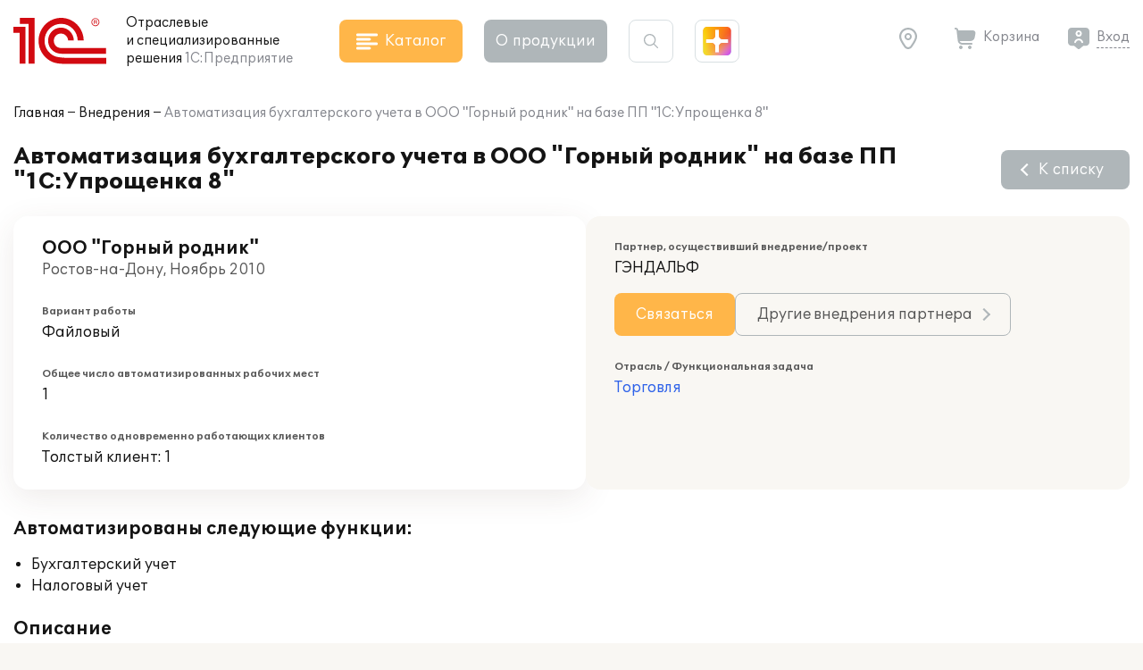

--- FILE ---
content_type: image/svg+xml
request_url: https://solutions.1c.ru/local/templates/sol23/build/svg/main.svg
body_size: 67640
content:
<svg xmlns="http://www.w3.org/2000/svg" xmlns:xlink="http://www.w3.org/1999/xlink" xmlns:sketch="http://www.bohemiancoding.com/sketch/ns"><symbol id="achievement_best" viewBox="0 0 32 32">
<path d="M 12.6573 2.0733 L 12.6573 2.0733 L 12.6573 2.0733 M 12.6573 2.0733 C 13.5447 1.5116 14.1991 1.1128 14.7425 0.8537 C 15.2798 0.5975 15.6717 0.4965 16.0337 0.5001 C 16.396 0.5037 16.7819 0.6126 17.3069 0.8716 C 17.8384 1.1338 18.4717 1.5285 19.3328 2.0733 M 12.6573 2.0733 C 9.818 3.8709 5.64 6.9846 3.0966 9.199 L 3.0965 9.199 C 2.3254 9.8703 1.7634 10.3663 1.3556 10.8041 C 0.9529 11.2364 0.7297 11.5822 0.6122 11.9409 C 0.4948 12.2999 0.4677 12.7194 0.5396 13.3251 C 0.6122 13.9372 0.7802 14.7004 1.0269 15.7393 L 1.0269 15.7394 C 1.8161 19.0658 3.4125 24.1053 4.6801 27.2722 L 4.6801 27.2722 C 5.0642 28.2318 5.3507 28.9341 5.631 29.4678 C 5.9081 29.9957 6.1597 30.3192 6.4533 30.5425 C 6.7459 30.765 7.1217 30.9195 7.702 31.0359 C 8.2896 31.1537 9.0471 31.2256 10.0868 31.3062 C 13.4127 31.564 18.5772 31.564 21.903 31.3062 M 19.3328 2.0733 C 22.172 3.8702 26.3492 6.9839 28.8932 9.1983 C 29.688 9.8905 30.2605 10.4061 30.6692 10.8568 C 31.0732 11.3021 31.2911 11.6565 31.4016 12.0173 C 31.5125 12.3789 31.5302 12.7948 31.452 13.3891 C 31.3728 13.9903 31.2021 14.7314 30.9629 15.7393 L 30.9629 15.7394 C 30.174 19.0658 28.5775 24.1045 27.3104 27.2715 M 21.903 31.3062 M 21.903 31.3062 C 22.9119 31.2279 23.6498 31.1653 24.2295 31.0571 C 24.8016 30.9503 25.1769 30.8058 25.4738 30.5889 C 25.7713 30.3717 26.0323 30.0509 26.3212 29.5178 C 26.613 28.9791 26.9144 28.2607 27.3104 27.2715" stroke="currentColor"/>
<path d="M20.8804 15.0936C20.8543 12.8512 19.0291 11.0261 16.7607 11.0261C14.4923 11.0261 12.6411 12.8773 12.6411 15.1457C12.6411 16.7101 13.5276 18.066 14.8052 18.7699C15.0399 18.9003 15.3788 19.0307 15.4831 19.0567C15.8482 19.161 16.2914 19.2393 16.7086 19.2653C16.839 19.2653 17.3083 19.2914 17.4647 19.2914H25M19.0813 15.0936C19.0552 13.816 18.0123 12.773 16.7347 12.773C15.431 12.773 14.388 13.816 14.388 15.1196C14.388 16.0322 14.9095 16.8405 15.6917 17.2055C15.8221 17.2837 16.0307 17.3359 16.0828 17.362C16.2914 17.4141 16.5782 17.4663 16.8129 17.4663C16.8911 17.4663 17.3344 17.4663 17.4126 17.4663H24.9739M10.9371 19.5V11H8.22546M7 12.6426H9.26841V19.5" stroke="currentColor"/>
<path d="M23.0191 11.0782C22.628 11.0782 22.2891 11.3911 22.2891 11.7822C22.2891 12.1733 22.628 12.5123 23.0191 12.5123C23.4363 12.5123 23.7492 12.1733 23.7492 11.7822C23.7492 11.3911 23.4363 11.0782 23.0191 11.0782ZM23.0191 12.3819C22.6802 12.3819 22.4194 12.1212 22.4194 11.7822C22.4194 11.4433 22.7062 11.1825 23.0191 11.1825C23.3581 11.1825 23.6188 11.4433 23.6188 11.7822C23.6188 12.1212 23.332 12.3819 23.0191 12.3819Z" fill="currentColor"/>
<path d="M23.2793 11.9648C23.2793 11.8866 23.2793 11.8083 23.175 11.7823C23.2793 11.7301 23.3054 11.678 23.3054 11.6258C23.3054 11.4433 23.1489 11.4172 23.0707 11.4172H22.7578V12.1212H22.8882V11.8344H22.9925C23.1489 11.8344 23.1489 11.9126 23.1489 11.9648C23.1489 12.0952 23.1489 12.1212 23.175 12.1212H23.3054C23.2793 12.0952 23.3054 12.0952 23.2793 11.9648ZM23.0446 11.7301H22.8882V11.4955H23.0185C23.1228 11.4955 23.175 11.5215 23.175 11.5998C23.175 11.678 23.1489 11.7301 23.0446 11.7301Z" fill="currentColor"/>
<path d="M10.48 23.042H10V26.678H11.35C12.064 26.678 12.64 26.342 12.64 25.64C12.64 25.232 12.412 24.89 12.034 24.752C12.268 24.59 12.394 24.344 12.394 24.038C12.394 23.342 11.89 23.042 11.176 23.042H10.48ZM10.678 24.578V23.624H11.02C11.5 23.624 11.71 23.75 11.71 24.104C11.71 24.458 11.476 24.578 11.014 24.578H10.678ZM10.678 26.096V25.106H11.206C11.644 25.106 11.926 25.226 11.926 25.586C11.926 25.952 11.704 26.096 11.29 26.096H10.678Z" fill="currentColor"/>
<path d="M15.7769 23.042H13.5449V26.678H15.7769V26.102H14.2169V25.034H15.4709V24.482H14.2169V23.618H15.7769V23.042Z" fill="currentColor"/>
<path d="M16.6113 24.05C16.6113 24.464 16.8213 24.722 17.0853 24.86C17.2113 24.926 17.3853 25.004 17.6073 25.088L17.7273 25.13C18.0333 25.244 18.1893 25.292 18.2973 25.418C18.3453 25.484 18.3693 25.562 18.3693 25.664C18.3693 25.97 18.1173 26.156 17.7573 26.156C17.4153 26.156 17.1873 25.97 17.0433 25.634L16.4733 25.892C16.6953 26.45 17.1813 26.756 17.7633 26.756C18.4953 26.756 19.0713 26.312 19.0713 25.604C19.0713 25.154 18.8493 24.896 18.5853 24.764C18.4473 24.698 18.2613 24.632 18.0213 24.554C17.5413 24.404 17.3133 24.29 17.3133 24.026C17.3133 23.792 17.5533 23.6 17.8353 23.6C18.0753 23.6 18.2793 23.726 18.4413 23.972L18.9813 23.654C18.7473 23.216 18.2913 23 17.8053 23C17.1393 23 16.6113 23.39 16.6113 24.05Z" fill="currentColor"/>
<path d="M22.1864 23.042H19.4684V23.594H20.4884V26.678H21.1664V23.594H22.1864V23.042Z" fill="currentColor"/>
</symbol><symbol id="achievement_code" viewBox="0 0 32 32">
<path d="M18.2169 32H13.7822C13.2593 32.0017 12.7516 31.8241 12.3437 31.4968C11.9359 31.1695 11.6525 30.7123 11.5409 30.2013L10.9782 27.704C10.0509 27.3091 9.17583 26.8013 8.37291 26.192L5.94358 26.9587C4.90091 27.28 3.76758 26.8387 3.24491 25.908L1.03424 22.084C0.776686 21.63 0.679004 21.1026 0.756851 20.5865C0.834698 20.0703 1.08357 19.5952 1.46358 19.2373L3.34624 17.5067C3.2328 16.5055 3.23235 15.4947 3.34491 14.4933L1.47158 12.7707C1.09004 12.4152 0.838893 11.942 0.758385 11.4268C0.677878 10.9116 0.772673 10.3843 1.02758 9.92935L3.25158 6.08268C3.76891 5.16268 4.90091 4.71735 5.94091 5.04135L8.37291 5.80801C9.17601 5.199 10.051 4.69118 10.9782 4.29601L11.5409 1.79735C11.6528 1.28669 11.9362 0.82978 12.3441 0.502738C12.7519 0.175695 13.2595 -0.00173264 13.7822 1.27553e-05H18.2169C19.2996 1.27553e-05 20.2209 0.740013 20.4582 1.79868L21.0209 4.29601C21.9483 4.69089 22.8233 5.19873 23.6262 5.80801L26.0556 5.04135C27.0956 4.71601 28.2302 5.16135 28.7542 6.09201L30.9649 9.91601C31.4942 10.8627 31.3156 12.0293 30.5356 12.7627L28.6529 14.4933C28.7659 15.4946 28.7659 16.5054 28.6529 17.5067L30.5276 19.2293L30.5356 19.2373C31.3156 19.9707 31.4956 21.136 30.9716 22.0707L28.7476 25.9173C28.2289 26.8373 27.0969 27.2827 26.0582 26.9587L23.6249 26.1907C22.8218 26.7997 21.9468 27.3075 21.0196 27.7027L20.4569 30.2013C20.3458 30.7123 20.0628 31.1696 19.6551 31.4969C19.2474 31.8243 18.7398 32.0019 18.2169 32ZM8.57824 24.0787C8.80758 24.0787 9.03291 24.1573 9.21558 24.3067C10.1289 25.06 11.1289 25.64 12.1862 26.0307C12.3426 26.0887 12.4821 26.1848 12.592 26.3103C12.7019 26.4357 12.7787 26.5867 12.8156 26.7493L13.4942 29.7627C13.5089 29.8292 13.5456 29.8888 13.5984 29.9318C13.6511 29.9749 13.7168 29.9989 13.7849 30H18.2196C18.2874 29.9988 18.3529 29.9748 18.4056 29.9321C18.4582 29.8893 18.4951 29.8301 18.5102 29.764L19.1889 26.7507C19.2255 26.5879 19.3023 26.4369 19.4122 26.3113C19.5221 26.1858 19.6617 26.0898 19.8182 26.032C20.8981 25.6278 21.9023 25.0451 22.7889 24.308C22.9173 24.2015 23.0705 24.1289 23.2343 24.097C23.398 24.0651 23.5672 24.0748 23.7262 24.1253L26.6609 25.052C26.7996 25.0947 26.9489 25.0467 27.0142 24.928L29.2382 21.0827C29.2708 21.0201 29.282 20.9486 29.2702 20.8791C29.2584 20.8095 29.2243 20.7457 29.1729 20.6973L26.9222 18.628C26.8016 18.5174 26.7102 18.3787 26.656 18.2243C26.6018 18.0698 26.5865 17.9044 26.6116 17.7427C26.6996 17.156 26.7449 16.5693 26.7449 16C26.7449 15.4307 26.7009 14.8453 26.6116 14.2573C26.587 14.0956 26.6025 13.9303 26.6566 13.776C26.7108 13.6216 26.802 13.4829 26.9222 13.372L29.1782 11.2973C29.2292 11.2471 29.262 11.1813 29.2717 11.1104C29.2813 11.0395 29.2672 10.9674 29.2316 10.9053L27.0209 7.08268C26.9489 6.95601 26.8049 6.90668 26.6582 6.94935L23.7276 7.87468C23.5685 7.92519 23.3994 7.93493 23.2356 7.90301C23.0718 7.87109 22.9187 7.79854 22.7902 7.69201C21.9039 6.95451 20.8996 6.37167 19.8196 5.96801C19.6632 5.91002 19.5237 5.81393 19.4138 5.68844C19.3039 5.56295 19.2271 5.41203 19.1902 5.24935L18.5116 2.23601C18.495 2.16988 18.4572 2.11101 18.404 2.06839C18.3508 2.02577 18.2851 2.00175 18.2169 2.00001H13.7822C13.7144 2.00127 13.6489 2.02519 13.5963 2.06796C13.5436 2.11072 13.5067 2.16988 13.4916 2.23601L12.8129 5.25068C12.7764 5.41332 12.6999 5.56425 12.5902 5.68977C12.4805 5.81528 12.3412 5.91139 12.1849 5.96935C11.1048 6.37301 10.1006 6.95584 9.21424 7.69335C9.08563 7.79955 8.9325 7.87189 8.76879 7.9038C8.60508 7.9357 8.43599 7.92615 8.27691 7.87601L5.34224 6.94935C5.20358 6.90668 5.05424 6.95601 4.98891 7.07335L2.76491 10.9173C2.73204 10.9805 2.72088 11.0527 2.73317 11.1229C2.74547 11.193 2.78052 11.2571 2.83291 11.3053L5.08224 13.372C5.20287 13.4826 5.29433 13.6213 5.34852 13.7757C5.40272 13.9302 5.41796 14.0956 5.39291 14.2573C5.30491 14.844 5.25958 15.4307 5.25958 16C5.25958 16.5693 5.30358 17.1547 5.39291 17.7427C5.41749 17.9044 5.40202 18.0697 5.34785 18.224C5.29369 18.3784 5.20249 18.5171 5.08224 18.628L2.82624 20.7027C2.77531 20.753 2.74245 20.8187 2.7328 20.8896C2.72315 20.9605 2.73726 21.0326 2.77291 21.0947L4.98358 24.9173C5.01863 24.9787 5.07423 25.0258 5.14058 25.0502C5.20694 25.0746 5.27977 25.0748 5.34624 25.0507L8.27691 24.1253C8.37428 24.0941 8.47597 24.0783 8.57824 24.0787Z" fill="currentColor"/>
<path d="M15.0012 21.3329C14.8507 21.3331 14.7021 21.2993 14.5665 21.2341C14.4309 21.1689 14.3117 21.074 14.2179 20.9563C14.1241 20.8387 14.058 20.7014 14.0247 20.5546C13.9913 20.4079 13.9915 20.2555 14.0252 20.1089L16.0252 11.4422C16.0918 11.1916 16.2533 10.9766 16.4754 10.8428C16.6975 10.7089 16.9629 10.6665 17.2157 10.7247C17.4685 10.7828 17.6887 10.9368 17.8301 11.1543C17.9714 11.3718 18.0227 11.6356 17.9732 11.8902L15.9732 20.5569C15.9228 20.7771 15.7993 20.9737 15.6227 21.1147C15.4462 21.2556 15.2271 21.3325 15.0012 21.3329ZM20.3332 19.9995C20.1304 20.0005 19.9321 19.9397 19.7648 19.8252C19.5974 19.7107 19.4688 19.548 19.3962 19.3587C19.3235 19.1694 19.3102 18.9625 19.358 18.7654C19.4058 18.5683 19.5125 18.3905 19.6638 18.2555L22.1718 15.9995L19.6638 13.7435C19.5661 13.6556 19.4867 13.5494 19.4301 13.4308C19.3734 13.3122 19.3407 13.1836 19.3338 13.0523C19.3198 12.7873 19.4116 12.5275 19.5892 12.3302C19.6771 12.2325 19.7833 12.1531 19.9019 12.0964C20.0205 12.0398 20.1491 12.0071 20.2804 12.0002C20.5454 11.9862 20.8052 12.078 21.0025 12.2555L24.3358 15.2555C24.4397 15.3497 24.5227 15.4645 24.5795 15.5926C24.6363 15.7208 24.6657 15.8594 24.6657 15.9995C24.6657 16.1397 24.6363 16.2783 24.5795 16.4065C24.5227 16.5346 24.4397 16.6494 24.3358 16.7435L21.0025 19.7435C20.8187 19.9087 20.5803 19.9999 20.3332 19.9995ZM11.6665 19.9995C11.4194 19.9999 11.1809 19.9087 10.9972 19.7435L7.66383 16.7435C7.55996 16.6494 7.47695 16.5346 7.42014 16.4065C7.36333 16.2783 7.33398 16.1397 7.33398 15.9995C7.33398 15.8594 7.36333 15.7208 7.42014 15.5926C7.47695 15.4645 7.55996 15.3497 7.66383 15.2555L10.9972 12.2555C11.196 12.0884 11.452 12.005 11.7111 12.0231C11.9703 12.0411 12.2122 12.1591 12.386 12.3523C12.5597 12.5454 12.6516 12.7984 12.6422 13.058C12.6329 13.3176 12.523 13.5634 12.3358 13.7435L9.82783 15.9995L12.3358 18.2555C12.4865 18.3908 12.5925 18.5686 12.6399 18.7654C12.6873 18.9623 12.6738 19.1688 12.6013 19.3578C12.5287 19.5469 12.4005 19.7094 12.2336 19.824C12.0667 19.9385 11.8689 19.9998 11.6665 19.9995Z" fill="currentColor"/>
</symbol><symbol id="achievement_cr" viewBox="0 0 32 32">
<path d="M23.1046 13.3258L23.9988 15.1037L26 15.3923L24.5523 16.7793L24.8929 18.7387L23.1046 17.8125L21.3162 18.7387L21.6569 16.7793L20.2139 15.3923L22.2104 15.1037L23.1046 13.3258Z" fill="currentFill"/>
<path d="M7 13.0187H8.65588V17.4402H10.6051V13.0187H12.261V17.4402H12.9706V20.0001H11.5513V18.8365H7V13.0187Z" fill="currentFill"/>
<path d="M13.8601 13H16.4574C18.2079 13 18.7 14.1961 18.7 15.0246C18.7 15.8531 18.1985 17.0585 16.4574 17.0585H15.5869V19.0598H13.8648V13H13.8601ZM15.5822 15.7274H16.0742C16.8406 15.7274 16.9211 15.2852 16.9211 15.0246C16.9211 14.7221 16.817 14.3311 16.0742 14.3311H15.5822V15.7227V15.7274Z" fill="currentFill"/>
<rect x="0.75" y="0.75" width="30.5" height="30.5" rx="15.25" fill="none" stroke="currentColor" stroke-width="1.5"/>
</symbol><symbol id="achievement_demo" viewBox="0 0 32 32">
<path d="M8.5 8C7.11008 8 6 9.15727 6 10.5207C6 11.8878 7.1215 13 8.5 13C9.8785 13 11 11.8878 11 10.5207C11 9.1562 9.8885 8 8.5 8ZM8.5 11.7603C7.81075 11.7603 7.25 11.2042 7.25 10.5207C7.25 9.82628 7.82242 9.23967 8.5 9.23967C9.17758 9.23967 9.75 9.82628 9.75 10.5207C9.75 11.2042 9.18925 11.7603 8.5 11.7603Z" fill="currentFill"/>
<path d="M 23.9785 8 H 14.4551 C 13.3404 8 12.4336 8.9068 12.4336 10.0215 V 14.6199 L 11.8414 14.0278 C 11.4596 13.6459 10.9519 13.4355 10.4121 13.4355 H 6.3691 C 4.5114 13.4355 3 14.9469 3 16.8047 V 20.8477 C 3 21.9623 3.9068 22.8691 5.0215 22.8691 C 5.2576 22.8691 5.4845 22.8284 5.6953 22.7537 V 28 C 6 29 7 30 8 30 C 11.5268 31 12.4336 30.0932 12.4336 28.9785 V 20.059 C 12.9488 20.2407 13.5195 20.2057 14.0115 19.9606 L 16.2803 18.8262 H 23.9785 C 25.0932 18.8262 26 17.9193 26 16.8047 V 10.0215 C 26 8.9068 25.0932 8 23.9785 8 Z M 16.1041 17.4075 L 13.4096 18.7547 C 13.1568 18.8807 12.8429 18.8405 12.631 18.6287 L 12.2363 18.234 C 11.8196 17.8173 11.0878 18.1007 11.086 18.7083 L 11.0859 18.7103 V 28.9785 C 11.0859 29.3501 10.7836 29.6523 10.4121 29.6523 C 10.0405 29.6523 9.7382 29.3501 9.7382 28.9785 V 22.1953 C 9.7382 21.8232 9.4365 21.5215 9.0644 21.5215 C 8.6923 21.5215 8.3906 21.8232 8.3906 22.1953 V 28.9785 C 8.3906 29.3501 8.0883 29.6523 7.7168 29.6523 C 7.3452 29.6523 7.0429 29.3501 7.0429 28.9785 V 16.8047 C 7.0429 16.4326 6.7412 16.1309 6.3691 16.1309 C 5.997 16.1309 5.6953 16.4326 5.6953 16.8047 V 20.8477 C 5.6953 21.2192 5.393 21.5215 5.0214 21.5215 C 4.6499 21.5215 4.3476 21.2192 4.3476 20.8477 L 4.3477 16.8047 C 4.3477 15.69 5.2545 14.7832 6.3691 14.7832 H 10.4121 C 10.592 14.7832 10.7612 14.8533 10.8885 14.9807 L 12.8968 16.989 C 12.9968 17.089 13.1257 17.155 13.2653 17.1776 C 13.4049 17.2003 13.5481 17.1785 13.6746 17.1152 L 15.5015 16.2017 C 15.5806 16.1619 15.6668 16.1382 15.7551 16.1318 C 15.8434 16.1254 15.9322 16.1366 16.0162 16.1646 C 16.1002 16.1926 16.1778 16.2369 16.2446 16.2951 C 16.3114 16.3532 16.3661 16.4239 16.4055 16.5033 C 16.5722 16.8366 16.4375 17.2408 16.1041 17.4075 Z M 24.6523 16.8047 C 24.6523 17.1762 24.3501 17.4785 23.9785 17.4785 H 17.7083 C 17.7124 17.467 17.7169 17.4557 17.7207 17.444 C 17.8178 17.1529 17.8469 16.8502 17.8098 16.5546 L 21.4947 14.7121 C 21.8276 14.5457 21.9625 14.1409 21.796 13.808 C 21.6296 13.4752 21.2248 13.3402 20.892 13.5067 L 17.2073 15.3491 C 16.6169 14.778 15.6973 14.5968 14.8986 14.9965 L 13.7812 15.5552 V 10.0215 C 13.7812 9.6499 14.0835 9.3477 14.4551 9.3477 H 23.9785 C 24.3501 9.3477 24.6523 9.6499 24.6523 10.0215 V 16.8047 Z" fill="currentFill"/>
<rect x="0.75" y="0.75" width="30.5" height="30.5" rx="15.25" fill="none" stroke="currentColor" stroke-width="1.5"/>
</symbol><symbol id="achievement_dev" viewBox="0 0 32 32">
<path d="M14.0669 23C13.9478 23.0002 13.8303 22.9762 13.723 22.93C13.6156 22.8838 13.5214 22.8165 13.4471 22.7331C13.3729 22.6496 13.3206 22.5523 13.2942 22.4483C13.2678 22.3443 13.268 22.2362 13.2946 22.1323L17.1629 9.52672C17.2156 9.34904 17.3434 9.19666 17.5191 9.10175C17.6949 9.00685 17.905 8.97683 18.105 9.01804C18.305 9.05925 18.4793 9.16846 18.5911 9.32262C18.7029 9.47678 18.7435 9.66384 18.7043 9.84432L14.836 22.4499C14.7962 22.606 14.6984 22.7454 14.5587 22.8453C14.419 22.9452 14.2457 22.9998 14.0669 23ZM20.5718 18.824C20.4113 18.8247 20.2544 18.7816 20.122 18.7004C19.9895 18.6193 19.8878 18.5039 19.8303 18.3697C19.7728 18.2355 19.7623 18.0888 19.8001 17.9491C19.838 17.8094 19.9224 17.6833 20.0421 17.5876L22.0267 15.9883L20.0421 14.389C19.9648 14.3266 19.902 14.2513 19.8571 14.1672C19.8123 14.0832 19.7864 13.992 19.781 13.899C19.7699 13.711 19.8426 13.5269 19.983 13.387C20.0526 13.3177 20.1367 13.2614 20.2305 13.2213C20.3244 13.1811 20.4261 13.158 20.53 13.153C20.7397 13.1431 20.9452 13.2082 21.1014 13.3341L23.739 15.4609C23.8212 15.5276 23.8869 15.609 23.9318 15.6998C23.9768 15.7907 24 15.8889 24 15.9883C24 16.0877 23.9768 16.1859 23.9318 16.2768C23.8869 16.3676 23.8212 16.449 23.739 16.5157L21.1014 18.6425C20.956 18.7596 20.7673 18.8243 20.5718 18.824ZM11.4282 18.824C11.2327 18.8243 11.044 18.7596 10.8986 18.6425L8.261 16.5157C8.17881 16.449 8.11313 16.3676 8.06818 16.2768C8.02322 16.1859 8 16.0877 8 15.9883C8 15.8889 8.02322 15.7907 8.06818 15.6998C8.11313 15.609 8.17881 15.5276 8.261 15.4609L10.8986 13.3341C11.0559 13.2156 11.2585 13.1565 11.4636 13.1693C11.6686 13.1821 11.8601 13.2657 11.9976 13.4027C12.135 13.5396 12.2077 13.719 12.2003 13.903C12.1929 14.087 12.106 14.2613 11.9579 14.389L9.97334 15.9883L11.9579 17.5876C12.0771 17.6835 12.161 17.8096 12.1985 17.9491C12.236 18.0886 12.2253 18.2351 12.1679 18.3691C12.1105 18.5031 12.0091 18.6183 11.877 18.6995C11.7449 18.7808 11.5884 18.8242 11.4282 18.824Z" fill="currentFill"/>
<rect x="0.75" y="0.75" width="30.5" height="30.5" rx="15.25" fill="none" stroke="currentColor" stroke-width="1.5"/>
</symbol><symbol id="achievement_large" viewBox="0 0 32 32">
<path d="M16 31C13.7225 30.9982 11.4752 30.4783 9.42841 29.4795C7.38159 28.4807 5.58885 27.0293 4.18595 25.2351C2.78305 23.441 1.80677 21.3511 1.33102 19.1239C0.855277 16.8966 0.892544 14.5903 1.44 12.3795C1.45545 12.3154 1.48343 12.255 1.52233 12.2017C1.56124 12.1485 1.61029 12.1034 1.66667 12.0692C1.72306 12.035 1.78565 12.0123 1.85086 12.0023C1.91606 11.9924 1.98258 11.9955 2.04659 12.0114C2.11061 12.0273 2.17084 12.0557 2.22383 12.095C2.27681 12.1342 2.3215 12.1836 2.35533 12.2402C2.38916 12.2968 2.41144 12.3596 2.42091 12.4249C2.43038 12.4901 2.42684 12.5566 2.4105 12.6205C1.93431 14.5435 1.87163 16.5455 2.2266 18.4945C2.58157 20.4434 3.34611 22.2948 4.46969 23.9264C5.59327 25.5579 7.05032 26.9324 8.74453 27.9591C10.4387 28.9857 12.3315 29.6411 14.2978 29.882C16.2641 30.1228 18.2592 29.9437 20.1511 29.3563C22.043 28.7689 23.7887 27.7867 25.2729 26.4746C26.757 25.1625 27.9458 23.5503 28.7607 21.7447C29.5756 19.9391 29.998 17.981 30 16C30.0048 14.0018 29.5784 12.026 28.75 10.2075C28.6986 10.0874 28.6962 9.95194 28.7434 9.8301C28.7906 9.70826 28.8837 9.60975 29.0026 9.55564C29.1215 9.50153 29.2569 9.49613 29.3798 9.54059C29.5027 9.58505 29.6032 9.67585 29.66 9.79354C30.6967 12.0789 31.1437 14.5877 30.9602 17.0904C30.7767 19.5932 29.9685 22.01 28.6096 24.1197C27.2506 26.2293 25.3844 27.9646 23.1815 29.1665C20.9786 30.3685 18.5095 30.9989 16 31ZM6.55 5.50004C6.44782 5.50013 6.34806 5.46891 6.26415 5.41059C6.18025 5.35226 6.11623 5.26963 6.08072 5.17381C6.0452 5.078 6.0399 4.97361 6.06551 4.87468C6.09113 4.77576 6.14644 4.68707 6.224 4.62054C6.374 4.49004 6.53 4.36254 6.6875 4.23804C8.85024 2.52713 11.4423 1.44477 14.1795 1.10962C16.9167 0.77447 19.6934 1.19948 22.205 2.33804C22.2662 2.36425 22.3216 2.40243 22.3679 2.45034C22.4141 2.49825 22.4504 2.55493 22.4744 2.61703C22.4985 2.67914 22.5099 2.74543 22.508 2.81201C22.5061 2.87858 22.4909 2.94411 22.4633 3.00474C22.4357 3.06536 22.3963 3.11987 22.3474 3.16505C22.2985 3.21023 22.241 3.24518 22.1784 3.26785C22.1157 3.29051 22.0492 3.30043 21.9827 3.29703C21.9162 3.29363 21.851 3.27697 21.791 3.24804C19.447 2.18552 16.8557 1.78876 14.3011 2.10124C11.7466 2.41371 9.32732 3.42336 7.3085 5.01954C7.16183 5.1362 7.0175 5.25554 6.8755 5.37754C6.78516 5.456 6.66966 5.49947 6.55 5.50004Z" fill="currentColor"/>
<path d="M16 31C12.0745 31 9 24.411 9 16C9 7.589 12.0745 1 16 1C19.081 1 21.764 5.1905 22.676 11.428C22.6855 11.493 22.6822 11.5592 22.6661 11.6229C22.65 11.6865 22.6216 11.7464 22.5824 11.7991C22.5431 11.8518 22.4939 11.8962 22.4376 11.9298C22.3812 11.9635 22.3187 11.9857 22.2537 11.9952C22.1888 12.0048 22.1226 12.0014 22.0589 11.9853C21.9952 11.9693 21.9353 11.9408 21.8827 11.9016C21.83 11.8624 21.7856 11.8132 21.7519 11.7568C21.7182 11.7004 21.696 11.638 21.6865 11.573C20.8625 5.936 18.524 2 16 2C12.75 2 10 8.4105 10 16C10 23.5895 12.75 30 16 30C18.024 30 19.971 27.459 21.0815 23.3695C21.1174 23.2429 21.2018 23.1355 21.3164 23.0708C21.431 23.006 21.5665 22.989 21.6935 23.0235C21.8205 23.058 21.9288 23.1412 21.9949 23.255C22.061 23.3688 22.0795 23.5041 22.0465 23.6315C20.794 28.245 18.533 31 16 31ZM30.5 16.5H26C25.8674 16.5 25.7402 16.4473 25.6464 16.3536C25.5527 16.2598 25.5 16.1326 25.5 16C25.5 15.8674 25.5527 15.7402 25.6464 15.6464C25.7402 15.5527 25.8674 15.5 26 15.5H30.5C30.6326 15.5 30.7598 15.5527 30.8536 15.6464C30.9473 15.7402 31 15.8674 31 16C31 16.1326 30.9473 16.2598 30.8536 16.3536C30.7598 16.4473 30.6326 16.5 30.5 16.5Z" fill="currentColor"/>
<path d="M16 16.5H1.5C1.36739 16.5 1.24021 16.4473 1.14645 16.3536C1.05268 16.2598 1 16.1326 1 16C1 15.8674 1.05268 15.7402 1.14645 15.6464C1.24021 15.5527 1.36739 15.5 1.5 15.5H16C16.1326 15.5 16.2598 15.5527 16.3536 15.6464C16.4473 15.7402 16.5 15.8674 16.5 16C16.5 16.1326 16.4473 16.2598 16.3536 16.3536C16.2598 16.4473 16.1326 16.5 16 16.5ZM23 9H9.5C9.36739 9 9.24021 8.94732 9.14645 8.85355C9.05268 8.75979 9 8.63261 9 8.5C9 8.36739 9.05268 8.24021 9.14645 8.14645C9.24021 8.05268 9.36739 8 9.5 8H23C23.1326 8 23.2598 8.05268 23.3536 8.14645C23.4473 8.24021 23.5 8.36739 23.5 8.5C23.5 8.63261 23.4473 8.75979 23.3536 8.85355C23.2598 8.94732 23.1326 9 23 9ZM28.5 24H3.5C3.36739 24 3.24021 23.9473 3.14645 23.8536C3.05268 23.7598 3 23.6326 3 23.5C3 23.3674 3.05268 23.2402 3.14645 23.1464C3.24021 23.0527 3.36739 23 3.5 23H28.5C28.6326 23 28.7598 23.0527 28.8536 23.1464C28.9473 23.2402 29 23.3674 29 23.5C29 23.6326 28.9473 23.7598 28.8536 23.8536C28.7598 23.9473 28.6326 24 28.5 24ZM26.5 11C26.424 11 26.349 10.9826 26.2808 10.9492C26.2125 10.9159 26.1527 10.8674 26.106 10.8075C25.788 10.4 23 6.7775 23 5C23 4.07174 23.3687 3.1815 24.0251 2.52513C24.6815 1.86875 25.5717 1.5 26.5 1.5C27.4283 1.5 28.3185 1.86875 28.9749 2.52513C29.6313 3.1815 30 4.07174 30 5C30 6.7775 27.212 10.4 26.894 10.8075C26.8473 10.8674 26.7875 10.9159 26.7192 10.9492C26.651 10.9826 26.576 11 26.5 11ZM26.5 2.5C25.8372 2.50079 25.2018 2.76444 24.7331 3.23311C24.2644 3.70178 24.0008 4.3372 24 5C24 5.9615 25.4025 8.1835 26.5 9.672C27.6 8.183 29 5.9605 29 5C28.9992 4.3372 28.7356 3.70178 28.2669 3.23311C27.7982 2.76444 27.1628 2.50079 26.5 2.5ZM5 15C4.92402 15 4.84904 14.9826 4.78077 14.9492C4.7125 14.9159 4.65273 14.8674 4.606 14.8075C4.288 14.4 1.5 10.7775 1.5 9C1.5 8.07174 1.86875 7.1815 2.52513 6.52513C3.1815 5.86875 4.07174 5.5 5 5.5C5.92826 5.5 6.8185 5.86875 7.47487 6.52513C8.13125 7.1815 8.5 8.07174 8.5 9C8.5 10.7775 5.712 14.4 5.394 14.8075C5.34727 14.8674 5.2875 14.9159 5.21923 14.9492C5.15096 14.9826 5.07598 15 5 15ZM5 6.5C4.3372 6.50079 3.70178 6.76444 3.23311 7.23311C2.76444 7.70178 2.50079 8.3372 2.5 9C2.5 9.9615 3.9025 12.1835 5 13.672C6.1 12.183 7.5 9.9605 7.5 9C7.49921 8.3372 7.23556 7.70178 6.76689 7.23311C6.29822 6.76444 5.6628 6.50079 5 6.5ZM21 22C20.924 22 20.849 21.9826 20.7808 21.9492C20.7125 21.9159 20.6527 21.8674 20.606 21.8075C20.288 21.4 17.5 17.7775 17.5 16C17.5 15.0717 17.8687 14.1815 18.5251 13.5251C19.1815 12.8687 20.0717 12.5 21 12.5C21.9283 12.5 22.8185 12.8687 23.4749 13.5251C24.1313 14.1815 24.5 15.0717 24.5 16C24.5 17.7775 21.712 21.4 21.394 21.8075C21.3473 21.8674 21.2875 21.9159 21.2192 21.9492C21.151 21.9826 21.076 22 21 22ZM21 13.5C20.3372 13.5008 19.7018 13.7644 19.2331 14.2331C18.7644 14.7018 18.5008 15.3372 18.5 16C18.5 16.9615 19.9025 19.1835 21 20.672C22.1 19.183 23.5 16.9605 23.5 16C23.4992 15.3372 23.2356 14.7018 22.7669 14.2331C22.2982 13.7644 21.6628 13.5008 21 13.5Z" fill="currentColor"/>
</symbol><symbol id="achievement_nfr" viewBox="0 0 32 32">
<path d="M8.35 12.94H7V19H8.35V14.92L11.39 19H12.72V12.94H11.39V17L8.35 12.94ZM15.1044 12.94H14.5344V19H15.8744V16.5H17.8144V15.42H15.8744V14.07H18.3044V12.94H15.1044ZM19.7152 12.94V19H21.0652V16.71H21.2552L22.8052 19H24.3852L22.7452 16.57C23.4752 16.33 23.9352 15.75 23.9352 14.84C23.9352 13.49 23.1052 12.94 21.8352 12.94H19.7152ZM21.0652 15.57V14.07H21.6352C22.2452 14.07 22.5552 14.33 22.5552 14.84C22.5552 15.31 22.2352 15.57 21.6452 15.57H21.0652Z" fill="currentFill"/>
<rect x="0.75" y="0.75" width="30.5" height="30.5" rx="15.25" fill="none" stroke="currentColor" stroke-width="1.5"/>
</symbol><symbol id="achievement_ra" viewBox="0 0 32 32">
<path d="M11.9777 17.5352C11.9479 17.5375 11.9158 17.5582 11.8952 17.5811C11.6887 17.8173 11.4868 18.0558 11.2781 18.2897C11.2231 18.3493 11.2368 18.3837 11.2873 18.4319C11.5786 18.7002 11.8424 18.9937 12.0511 19.3308C12.1154 19.434 12.1704 19.5464 12.2324 19.6518C12.3149 19.794 12.3998 19.9339 12.4847 20.0761C12.6223 20.31 12.8357 20.4269 13.0926 20.4797C13.3839 20.5393 13.6752 20.5622 13.962 20.4613C13.9941 20.4499 14.0262 20.4338 14.0927 20.4063C14.0078 20.3329 13.9413 20.2733 13.8725 20.2114C13.627 19.9958 13.3495 19.8284 13.0582 19.6862C12.8907 19.6037 12.7806 19.4798 12.7118 19.3147C12.5879 19.0189 12.4709 18.7231 12.4273 18.4021C12.4044 18.2369 12.4342 18.1842 12.5856 18.12C12.8632 18.0443 13.1935 17.9251 13.3747 17.7164C13.3908 17.7049 12.448 17.4871 11.9777 17.5329V17.5352Z" fill="currentFill"/>
<path d="M18.3937 17.7232C18.575 18.2942 20.1279 19.3262 20.1073 20.3077C20.1233 20.4498 20.2403 20.5805 20.3871 20.6287C20.7381 20.7434 21.1028 20.7479 21.4905 20.7204C21.4607 20.6791 21.4423 20.6448 21.4148 20.6149C21.2198 20.3948 21.0317 20.1678 20.823 19.9614C20.3963 19.5349 19.8251 17.9159 19.8091 17.565C19.4902 17.4435 18.669 17.5375 18.3937 17.721V17.7232Z" fill="currentFill"/>
<path d="M23.4219 14.9714C23.1834 15.3475 22.8622 15.7305 22.8622 15.7305C22.9379 15.8612 23.0389 16.0607 23.1214 16.2189C23.3623 15.8405 23.5022 15.3659 23.4219 14.9714Z" fill="currentFill"/>
<path d="M22.8003 16.994C22.8852 16.9596 22.97 16.9206 23.0572 16.8908C23.1513 16.8587 23.2499 16.8334 23.3462 16.8105C23.4403 16.7876 23.5343 16.7738 23.6513 16.7509C23.4862 16.6615 23.3394 16.5743 23.188 16.5009C23.071 16.4459 21.3987 14.006 22.142 12.7034C22.158 12.6759 22.1557 12.6323 22.142 12.6048C21.9791 12.2746 21.8323 11.9352 21.6419 11.6188C21.2863 11.0248 20.8299 10.5112 20.2816 10.0892C19.7288 9.66498 19.1553 9.27056 18.5016 9.01601C18.4465 8.99538 18.3754 8.99308 18.318 9.00684C18.2034 9.03207 18.091 9.07564 17.9556 9.11921C18.2676 9.30266 18.5314 9.51134 18.7447 9.78193C18.7241 9.77047 18.7034 9.7613 18.6828 9.74983C18.3341 9.53886 17.9625 9.38751 17.5679 9.29578C17.5427 9.29119 17.5152 9.28432 17.4922 9.29119C17.295 9.36687 17.0977 9.44484 16.8867 9.52968C17.1229 9.66269 17.3408 9.78652 17.5588 9.91035C17.5542 9.92182 17.5496 9.93328 17.545 9.94475C17.5129 9.93328 17.4785 9.9264 17.4464 9.91264C17.1528 9.80257 16.8431 9.75671 16.5334 9.75671C16.4141 9.75671 16.2857 9.82321 16.1733 9.88054C15.5424 10.2131 14.9391 10.5868 14.3794 11.0294C14.0468 11.2931 13.728 11.5706 13.3954 11.8343C12.8861 12.2356 12.3126 12.5246 11.7277 12.7975C11.2299 13.0291 10.7322 13.2607 10.2321 13.4877C10.1059 13.545 9.9683 13.5771 9.83984 13.6299C9.78478 13.6528 9.72744 13.6872 9.69073 13.7331C9.41317 14.0816 9.08974 14.3637 8.65849 14.5082C8.6149 14.5219 8.5782 14.5563 8.54379 14.5953C8.85117 14.6847 9.13561 14.6068 9.43611 14.5265C9.35583 14.6526 9.28242 14.7856 9.19296 14.9049C9.00486 15.1525 8.81218 15.3956 8.6172 15.6364C8.56444 15.7029 8.54838 15.7534 8.59196 15.8336C8.72042 16.0744 8.72042 16.3358 8.70207 16.5995C8.67913 16.8999 8.58508 17.182 8.44057 17.4457C8.31211 17.6819 8.15154 17.8929 7.88545 17.9892C7.80975 18.0167 7.78222 18.0672 7.77534 18.1406C7.74781 18.3997 7.71799 18.6611 7.68358 18.9202C7.62165 19.4018 7.4886 19.8558 7.20416 20.2572C7.13993 20.3466 7.08488 20.4406 7.02524 20.5346C7.01606 20.5507 7.00459 20.569 7.00459 20.5874C7.00459 20.9818 7.3005 21.4817 7.61935 21.6491C7.68129 21.4634 7.74093 21.2776 7.80057 21.0919C7.81204 21.0919 7.82122 21.0919 7.83269 21.0919C7.88315 21.2593 7.93362 21.4267 7.98867 21.617C8.03455 21.5734 8.07813 21.5482 8.09648 21.5092C8.19283 21.3304 8.28688 21.1492 8.37175 20.9657C8.39469 20.9176 8.39239 20.8488 8.37863 20.796C8.3144 20.5667 8.32358 20.3351 8.32128 20.1035C8.31899 19.7664 8.40616 19.45 8.55755 19.1541C8.69978 18.8767 8.94063 18.6955 9.20902 18.551C9.65633 18.3125 10.1357 18.2621 10.6312 18.2988C10.6748 18.3011 10.7322 18.2942 10.7643 18.2667C11.0005 18.0718 11.2391 17.8768 11.4662 17.6705C11.8218 17.3471 12.042 16.9343 12.2186 16.4963C12.2301 16.4688 12.2415 16.439 12.2599 16.4138C12.2002 16.7325 12.1314 17.049 11.9686 17.354C13.0811 17.2003 14.3634 18.0511 15.7627 17.964C15.7099 17.7163 15.2488 16.8587 15.2029 16.7669C15.086 16.533 15.0493 16.3014 15.1433 16.0492C15.2488 15.7648 15.336 15.4759 15.4323 15.1892C15.4438 15.1571 15.4599 15.1273 15.4736 15.0975C15.4805 15.0998 15.4897 15.1021 15.4966 15.1044C15.4736 15.2328 15.4484 15.3612 15.4255 15.4896C15.3842 15.7258 15.3429 15.9597 15.3039 16.1959C15.2832 16.3175 15.3039 16.4367 15.3589 16.5491C15.5998 17.0421 15.8498 17.5306 16.0746 18.0305C16.2604 18.4433 16.4325 18.8629 16.5862 19.2871C16.7513 19.7389 16.788 20.2136 16.7903 20.6906C16.7903 20.8511 16.7972 21.0139 16.7972 21.1767C16.7972 21.2593 16.8201 21.3258 16.8775 21.3877C17.1528 21.6812 17.4854 21.8853 17.8707 22C17.8845 22.0045 17.9006 22.0045 17.9189 22.0045V21.3602C18.1345 21.4152 18.3547 21.4725 18.575 21.5276C18.5818 21.5207 18.5887 21.5115 18.5956 21.5046C18.5543 21.4129 18.5222 21.3166 18.474 21.2295C18.4121 21.1194 18.3364 21.0185 18.2722 20.9107C18.1001 20.6264 17.9143 20.3489 17.7629 20.0531C17.4601 19.4637 17.4395 18.8354 17.5198 18.191C17.5679 17.8103 17.6895 17.4572 17.8661 17.1201C18.0084 16.8495 18.0451 16.5491 18.091 16.251C18.1093 16.1226 18.1208 15.9941 18.1552 15.8634C18.1689 15.9804 18.185 16.0973 18.1942 16.2143C18.2034 16.3404 18.2102 16.4665 18.2056 16.5927C18.2011 16.7142 18.0267 17.5879 18.0175 17.6934C18.7837 17.2347 19.8091 17.354 20.394 17.5076C20.1669 17.276 19.9329 17.0031 19.6944 16.6546C19.3067 16.0927 19.1783 15.5447 19.2838 14.9439C19.3136 15.6479 19.582 16.1042 19.8251 16.4321C20.5385 16.0996 21.1716 15.3039 21.2129 15.2512C21.2496 15.5126 21.0501 16.4413 20.3871 17.0788C20.3825 17.0834 20.378 17.0903 20.3734 17.0972C20.862 17.6361 21.1097 17.6727 21.4882 17.9342C21.5088 17.9296 21.5272 17.9181 21.5478 17.8952C21.6969 17.7347 21.8621 17.5948 22.0525 17.4916C21.9103 17.6682 21.6763 17.9433 21.5318 18.1222C21.5387 18.1337 21.5455 18.1428 21.5524 18.1543C22.2475 18.2185 23.6582 17.4755 23.9495 16.9779C23.9679 16.9458 23.9817 16.9091 24 16.8678C23.6215 16.8174 23.1581 16.9343 22.8003 16.9986V16.994ZM18.6897 11.245C18.3066 10.9904 17.8753 10.8941 17.4211 10.846C17.4464 11.2037 17.7515 11.6325 18.0474 11.66C18.052 11.4789 17.9373 11.3459 17.8386 11.1876C18.1047 11.2427 18.3226 11.3436 18.5084 11.5041C18.5061 11.5133 18.5038 11.5202 18.5016 11.5293C18.3823 11.5362 18.2607 11.5408 18.1437 11.5477C18.1529 11.6394 18.1621 11.7288 18.1735 11.832C18.1231 11.8206 18.1024 11.816 18.0818 11.8091C17.6505 11.683 17.3363 11.417 17.1528 11.0065C17.116 10.9239 17.0816 10.8414 17.0518 10.7565C17.0358 10.713 17.0495 10.6786 17.1069 10.6832C17.3087 10.6946 17.5152 10.6877 17.7125 10.7267C18.0336 10.7886 18.318 10.9492 18.5887 11.128C18.63 11.1555 18.6667 11.1922 18.7057 11.2243C18.7011 11.2312 18.6965 11.2381 18.6919 11.245H18.6897ZM19.3021 13.2584C19.2379 12.7401 20.1096 12.5475 20.2013 13.3845C19.8848 13.1414 19.5109 13.1552 19.3021 13.2584ZM22.6971 17.6223C22.6971 17.6223 22.8622 17.4572 22.8622 17.3792C22.5801 17.4503 22.3461 17.6039 21.9607 17.8929C22.3025 17.4709 22.8003 17.1499 23.1536 17.1591C23.1077 17.3127 22.8531 17.5673 22.6971 17.6223Z" fill="currentFill"/>
<rect x="0.75" y="0.75" width="30.5" height="30.5" rx="15.25" fill="none" stroke="currentColor" stroke-width="1.5"/>
</symbol><symbol fill="none" id="achievement_reestr" viewBox="0 0 32 32">
<path d="M17.0326 21.58C18.3496 22.7932 20.4584 24.9711 20.4584 26.4771C20.4584 27.9526 18.315 27.8973 18.315 27.8973" stroke="currentColor" stroke-miterlimit="10" stroke-linecap="round" stroke-linejoin="round"/>
<path d="M13.6848 27.8973C13.6848 27.8973 11.5415 27.9526 11.5415 26.4771C11.5415 25.0327 13.6622 22.8218 14.9783 21.5887" stroke="currentColor" stroke-miterlimit="10" stroke-linecap="round" stroke-linejoin="round"/>
<path d="M2.99206 21.0942L2.43738 20.2719" stroke="currentColor" stroke-miterlimit="10" stroke-linecap="round" stroke-linejoin="round"/>
<path d="M5.63106 25.0066L4.39137 23.1687" stroke="currentColor" stroke-miterlimit="10" stroke-linecap="round" stroke-linejoin="round"/>
<path d="M8.3593 29.0514L7.38937 27.6134" stroke="currentColor" stroke-miterlimit="10" stroke-linecap="round" stroke-linejoin="round"/>
<path d="M4.93194 21.9276C4.8235 21.248 4.18469 20.785 3.50506 20.8935C2.8255 21.0019 2.36251 21.6407 2.47094 22.3203C2.57932 22.9999 3.21819 23.4629 3.89775 23.3545C4.57737 23.2461 5.04037 22.6073 4.93194 21.9276Z" stroke="currentColor" stroke-miterlimit="10" stroke-linecap="round" stroke-linejoin="round"/>
<path d="M17.9943 26.5608C18.1882 27.1259 18.2991 27.7381 18.2991 28.3087C18.2991 28.8441 17.891 29.1462 17.4779 29.3147C16.8519 29.5702 16.3341 30.0354 16.0011 30.6239L16 30.6259C15.6664 30.0365 15.1475 29.5713 14.5204 29.3156C14.1079 29.1474 13.7009 28.8454 13.7009 28.3087C13.7009 26.57 14.7302 24.4454 16 24.4454C16.2853 24.4454 16.5585 24.5527 16.8107 24.7387" stroke="currentColor" stroke-miterlimit="10" stroke-linecap="round" stroke-linejoin="round"/>
<path d="M12.4681 20.6756C11.2302 20.6756 10.2267 21.4842 10.2267 22.4815C10.2267 23.4789 11.2302 24.2875 12.4681 24.2875" stroke="currentColor" stroke-miterlimit="10" stroke-linecap="round" stroke-linejoin="round"/>
<path d="M12.6611 20.6856C12.4722 20.9393 12.3704 21.2472 12.3709 21.5635C12.3709 22.2771 12.8787 22.8722 13.5528 23.0071" stroke="currentColor" stroke-miterlimit="10" stroke-linecap="round" stroke-linejoin="round"/>
<path d="M7.08511 24.9371L10.3939 23.3015" stroke="currentColor" stroke-miterlimit="10" stroke-linecap="round" stroke-linejoin="round"/>
<path d="M11.986 25.0421L7.96017 26.4479" stroke="currentColor" stroke-miterlimit="10" stroke-linecap="round" stroke-linejoin="round"/>
<path d="M5.89424 26.6054C5.58343 26.655 5.26037 26.5128 5.09356 26.224C4.8775 25.85 5.00556 25.3717 5.37962 25.1556L6.07906 24.7516C6.45299 24.5355 6.93143 24.6636 7.14749 25.0377C7.36355 25.4117 7.23549 25.8901 6.86143 26.1061L6.16206 26.5101C6.07937 26.558 5.98859 26.5903 5.89424 26.6054Z" stroke="currentColor" stroke-miterlimit="10" stroke-linecap="round" stroke-linejoin="round"/>
<path d="M6.85862 26.1083C7.23262 25.8922 7.71105 26.0203 7.92711 26.3943C8.14318 26.7683 8.01505 27.2467 7.64105 27.4628L6.94162 27.8668C6.85893 27.9147 6.76815 27.947 6.67381 27.9621C6.36306 28.0117 6.03993 27.8695 5.87318 27.5807C5.65712 27.2067 5.78518 26.7283 6.15925 26.5123" stroke="currentColor" stroke-miterlimit="10" stroke-linecap="round" stroke-linejoin="round"/>
<path d="M27.4896 26.4478C28.3672 26.1509 28.999 25.3206 28.999 24.3428C28.999 23.1159 28.0044 22.1213 26.7774 22.1213C25.5506 22.1213 24.5559 23.1159 24.5559 24.3428C24.5559 24.6493 24.6179 24.9412 24.7301 25.2068" stroke="currentColor" stroke-miterlimit="10" stroke-linecap="round" stroke-linejoin="round"/>
<path d="M19.5306 20.6756C20.7684 20.6756 21.7719 21.4842 21.7719 22.4815C21.7719 23.4789 20.7684 24.2875 19.5306 24.2875" stroke="currentColor" stroke-miterlimit="10" stroke-linecap="round" stroke-linejoin="round"/>
<path d="M19.3373 20.6854C19.5263 20.939 19.6282 21.2471 19.6277 21.5634C19.6277 22.2715 19.1277 22.8629 18.4615 23.0038" stroke="currentColor" stroke-miterlimit="10" stroke-linecap="round" stroke-linejoin="round"/>
<path d="M24.6431 24.988L21.5873 23.294" stroke="currentColor" stroke-miterlimit="10" stroke-linecap="round" stroke-linejoin="round"/>
<path d="M20.0126 25.0422L24.1729 26.655" stroke="currentColor" stroke-miterlimit="10" stroke-linecap="round" stroke-linejoin="round"/>
<path d="M25.5832 27.1047C25.5613 27.4187 25.7314 27.728 26.0338 27.8686C26.4254 28.0508 26.8906 27.881 27.0727 27.4894L27.4134 26.757C27.5957 26.3654 27.4258 25.9002 27.0342 25.718C26.6425 25.5357 26.1773 25.7056 25.9951 26.0972L25.6545 26.8296C25.6141 26.9162 25.5899 27.0094 25.5832 27.1047Z" stroke="currentColor" stroke-miterlimit="10" stroke-linecap="round" stroke-linejoin="round"/>
<path d="M25.9933 26.1001C26.1756 25.7085 26.0057 25.2433 25.6141 25.0611C25.2224 24.8789 24.7572 25.0487 24.575 25.4404L24.2343 26.1727C24.194 26.2593 24.1698 26.3525 24.1631 26.4478C24.1411 26.7618 24.3113 27.0711 24.6136 27.2118C25.0053 27.3939 25.4705 27.2241 25.6526 26.8324" stroke="currentColor" stroke-miterlimit="10" stroke-linecap="round" stroke-linejoin="round"/>
<path d="M17.5028 4.0022H14.4972L14.1408 3.35114C13.8263 2.77695 14.1797 2.06508 14.8272 1.96833C14.972 1.94667 15.1199 1.95911 15.2591 2.00464C15.7404 2.1622 16.2595 2.1622 16.7408 2.00464C16.88 1.95911 17.0279 1.94667 17.1727 1.96833C17.8202 2.06508 18.1736 2.77695 17.8592 3.35114L17.5028 4.0022Z" stroke="currentColor" stroke-miterlimit="10" stroke-linecap="round" stroke-linejoin="round"/>
<path d="M7.40399 8.64132L11.4289 12.7006" stroke="currentColor" stroke-miterlimit="10" stroke-linecap="round" stroke-linejoin="round"/>
<path d="M3.07463 9.23792C2.73838 8.12004 2.70538 6.90117 3.03413 5.70686C3.17538 5.1938 3.81856 5.02524 4.19331 5.40318L5.85875 7.0828" stroke="currentColor" stroke-miterlimit="10" stroke-linecap="round" stroke-linejoin="round"/>
<path d="M3.27963 13.4592C1.69032 12.5987 0.589947 10.9642 0.470135 9.06493C0.438135 8.55743 0.966821 8.20512 1.42288 8.42993L11.4227 13.3599" stroke="currentColor" stroke-miterlimit="10" stroke-linecap="round" stroke-linejoin="round"/>
<path d="M5.30219 16.9986C3.43294 17.1241 1.60914 16.1469 0.706325 14.4208C0.456701 13.9435 0.816512 13.3748 1.3547 13.3958L11.4282 13.7905" stroke="currentColor" stroke-miterlimit="10" stroke-linecap="round" stroke-linejoin="round"/>
<path d="M8.88961 19.2003C7.26761 19.8816 5.35443 19.6987 3.86537 18.6012C3.50037 18.3322 3.56275 17.7692 3.97775 17.5865L11.4187 14.3114" stroke="currentColor" stroke-miterlimit="10" stroke-linecap="round" stroke-linejoin="round"/>
<path d="M11.0931 21.0553C10.3497 21.5468 9.45904 21.7571 8.02211 21.5059C7.56967 21.4066 7.39386 20.8551 7.70524 20.5122L11.4187 16.4231" stroke="currentColor" stroke-miterlimit="10" stroke-linecap="round" stroke-linejoin="round"/>
<path d="M28.9318 9.21641C29.2717 8.07286 29.2835 6.8568 28.9659 5.70686C28.8246 5.1938 28.1814 5.02524 27.8067 5.40311L20.5826 12.689" stroke="currentColor" stroke-miterlimit="10" stroke-linecap="round" stroke-linejoin="round"/>
<path d="M31.3333 10.2072C31.4396 9.83458 31.5055 9.45162 31.5298 9.06492C31.5618 8.55742 31.0331 8.20505 30.577 8.42992L20.5758 13.3606" stroke="currentColor" stroke-miterlimit="10" stroke-linecap="round" stroke-linejoin="round"/>
<path d="M28.7143 13.4625C29.3354 13.127 29.8845 12.6727 30.3307 12.1257" stroke="currentColor" stroke-miterlimit="10" stroke-linecap="round" stroke-linejoin="round"/>
<path d="M26.6968 16.9986C28.5664 17.1244 30.3907 16.1471 31.2936 14.4208C31.5432 13.9434 31.1835 13.3748 30.6452 13.3958L20.5758 13.7903" stroke="currentColor" stroke-miterlimit="10" stroke-linecap="round" stroke-linejoin="round"/>
<path d="M23.1114 19.2006C24.7332 19.8814 26.6459 19.6983 28.1345 18.6011C28.4995 18.3321 28.4372 17.769 28.0222 17.5864L20.5759 14.3088" stroke="currentColor" stroke-miterlimit="10" stroke-linecap="round" stroke-linejoin="round"/>
<path d="M20.9787 21.103C21.7578 21.5917 22.6624 21.7563 23.9779 21.5059C24.4304 21.4065 24.6061 20.8551 24.2947 20.5122L20.5759 16.4171" stroke="currentColor" stroke-miterlimit="10" stroke-linecap="round" stroke-linejoin="round"/>
<path d="M13.0692 6.46948L13.6806 6.20848C14.523 5.8488 14.8634 4.84205 14.4976 4.0023" stroke="currentColor" stroke-miterlimit="10" stroke-linecap="round" stroke-linejoin="round"/>
<path d="M11.1295 6.46948L10.8886 5.43705C10.7878 5.0053 11.1155 4.59236 11.5588 4.59236H12.6398C13.0831 4.59236 13.4108 5.0053 13.3101 5.43705L13.0692 6.46948" stroke="currentColor" stroke-miterlimit="10" stroke-linecap="round" stroke-linejoin="round"/>
<path d="M12.0993 4.52979V3.82785" stroke="currentColor" stroke-miterlimit="10" stroke-linecap="round" stroke-linejoin="round"/>
<path d="M16 11.722V9.97324C16 8.03806 14.4312 6.46931 12.496 6.46931H11.6111C10.4458 6.46931 9.59267 7.56743 9.8808 8.69662H11.3366C12.4964 8.69662 13.2837 9.87549 12.8393 10.9467L12.5211 11.7139" stroke="currentColor" stroke-miterlimit="10" stroke-linecap="round" stroke-linejoin="round"/>
<path d="M18.9308 6.46948L18.3193 6.20848C17.4769 5.8488 17.137 4.84205 17.5028 4.0023" stroke="currentColor" stroke-miterlimit="10" stroke-linecap="round" stroke-linejoin="round"/>
<path d="M20.8705 6.46948L21.1113 5.43705C21.2121 5.0053 20.8844 4.59236 20.4411 4.59236H19.3601C18.9168 4.59236 18.5891 5.0053 18.6898 5.43705L18.9308 6.46948" stroke="currentColor" stroke-miterlimit="10" stroke-linecap="round" stroke-linejoin="round"/>
<path d="M19.9006 4.52979V3.82785" stroke="currentColor" stroke-miterlimit="10" stroke-linecap="round" stroke-linejoin="round"/>
<path d="M16 9.9733C16 8.03812 17.5687 6.46937 19.5039 6.46937H20.3888C21.5541 6.46937 22.4073 7.5675 22.1191 8.69668H20.6633C19.5036 8.69668 18.7163 9.87555 19.1606 10.9468L19.4822 11.722" stroke="currentColor" stroke-miterlimit="10" stroke-linecap="round" stroke-linejoin="round"/>
<path d="M26.7774 21.3967V22.105" stroke="currentColor" stroke-miterlimit="10" stroke-linecap="round" stroke-linejoin="round"/>
<path d="M19.6269 20.675C18.5256 20.6725 17.4679 21.1052 16.6842 21.8788L16 22.5542L15.3157 21.8788C14.532 21.1051 13.4743 20.6724 12.373 20.675C11.8538 20.6761 11.4324 20.2556 11.4324 19.7364V12.6681C11.4324 12.1497 11.8525 11.7295 12.3709 11.7295H19.629C20.1474 11.7295 20.5676 12.1497 20.5676 12.6681V19.7364C20.5676 20.2556 20.1461 20.6761 19.6269 20.675Z" stroke="currentColor" stroke-miterlimit="10" stroke-linecap="round" stroke-linejoin="round"/>
<path d="M13.3095 15.2022V13.6067H18.6905V18.8C18.1896 18.7981 17.6942 18.9041 17.2379 19.1109C16.7817 19.3176 16.3753 19.6202 16.0465 19.998L16 20.0514L15.9535 19.998C15.6247 19.6202 15.2183 19.3176 14.7621 19.1109C14.3058 18.9041 13.8104 18.7981 13.3095 18.8V17.3897" stroke="currentColor" stroke-miterlimit="10" stroke-linecap="round" stroke-linejoin="round"/>
<path d="M16 2.12195V1.3742" stroke="currentColor" stroke-miterlimit="10" stroke-linecap="round" stroke-linejoin="round"/>
</symbol><symbol fill="none" id="attention_alert" viewBox="0 0 44 44">
<circle cx="22" cy="22" r="22" fill="#DD5A5A"/>
<path d="M20.29 11.86L11.82 26C11.6454 26.3024 11.553 26.6453 11.552 26.9945C11.551 27.3437 11.6415 27.6871 11.8144 27.9905C11.9874 28.2939 12.2367 28.5467 12.5377 28.7238C12.8387 28.9009 13.1808 28.9961 13.53 29H30.47C30.8192 28.9961 31.1613 28.9009 31.4623 28.7238C31.7633 28.5467 32.0127 28.2939 32.1856 27.9905C32.3585 27.6871 32.449 27.3437 32.448 26.9945C32.4471 26.6453 32.3547 26.3024 32.18 26L23.71 11.86C23.5318 11.5661 23.2807 11.3231 22.9812 11.1544C22.6817 10.9858 22.3438 10.8972 22 10.8972C21.6563 10.8972 21.3184 10.9858 21.0188 11.1544C20.7193 11.3231 20.4683 11.5661 20.29 11.86Z" stroke="white" stroke-width="2" stroke-linecap="round" stroke-linejoin="round"/>
<path d="M22 17V21" stroke="white" stroke-width="2" stroke-linecap="round" stroke-linejoin="round"/>
<path d="M22 25H22.01" stroke="white" stroke-width="2" stroke-linecap="round" stroke-linejoin="round"/>
</symbol><symbol fill="none" id="attention_important" viewBox="0 0 44 44">
<circle cx="22" cy="22" r="22" fill="#FFB649"/>
<path d="M22 12C27.5228 12 32 16.4772 32 22C32 27.5228 27.5228 32 22 32C16.4772 32 12 27.5228 12 22C12 16.4772 16.4772 12 22 12Z" stroke="white" stroke-width="2" stroke-linecap="round" stroke-linejoin="round"/>
<path d="M22 26V22" stroke="white" stroke-width="2" stroke-linecap="round" stroke-linejoin="round"/>
<path d="M22 18H22.01" stroke="white" stroke-width="2" stroke-linecap="round" stroke-linejoin="round"/>
</symbol><symbol id="calculator" viewBox="4 2 16 20">
    <g>
        <path fill-rule="evenodd" clip-rule="evenodd" d="M5.25 3L4.5 3.75V20.25L5.25 21H9H10.5H13.5H15H18.75L19.5 20.25V3.75L18.75 3H5.25ZM15 19.5H18V17.25H15V19.5ZM15 15.75H18V13.5H15V15.75ZM13.5 13.5L13.5 15.75H10.5L10.5 13.5H13.5ZM15 12H18V9.75H15V12ZM13.5 9.75V12H10.5V9.75H13.5ZM13.5 17.25V19.5H10.5V17.25H13.5ZM9 19.5V17.25H6V19.5H9ZM9 15.75L9 13.5H6V15.75H9ZM9 12V9.75H6V12H9ZM6 8.25V4.5H18V8.25H6Z" fill="currentColor"/>
    </g>
</symbol><symbol fill="none" id="cr" viewBox="0 0 138 57">
<g clip-path="url(#clip0_5_10394)">
<path d="M131.88 0L133.77 3.83L138 4.44L134.94 7.42L135.66 11.63L131.88 9.65L128.11 11.63L128.83 7.42L125.77 4.44L130 3.83L131.88 0Z" fill="#D20A11"/>
<path d="M72.07 19.11H77.11V32.78H83.04V19.11H88.08V32.78H90.24V40.69H85.92V37.09H72.07V19.1V19.11Z" fill="#D20A11"/>
<path d="M92.1 24.08H99.91V27.2H95.75V29.02H99.52V31.88H95.75V33.96H99.91V37.08H92.1V24.06V24.08Z" fill="#D20A11"/>
<path d="M101.96 24.08H105.6V28.77H110.03V24.08H113.67V37.1H110.03V31.89H105.6V37.1H101.96V24.08Z" fill="#D20A11"/>
<path d="M118.21 27.21H115.35V24.09H124.72V27.21H121.86V37.1H118.22V27.21H118.21Z" fill="#D20A11"/>
<path d="M126.29 24.08H131.77C135.47 24.08 136.51 26.65 136.51 28.43C136.51 30.21 135.45 32.8 131.77 32.8H129.93V37.1H126.29V24.08ZM129.93 29.94H130.97C132.59 29.94 132.75 28.99 132.75 28.43C132.75 27.78 132.53 26.94 130.97 26.94H129.93V29.93V29.94Z" fill="#D20A11"/>
<path d="M5.62 43.3H11.11C14.81 43.3 15.85 45.87 15.85 47.65C15.85 49.43 14.79 52.02 11.11 52.02H9.26999V56.32H5.62999V43.3H5.62ZM9.26 49.16H10.3C11.92 49.16 12.09 48.21 12.09 47.65C12.09 47 11.87 46.16 10.3 46.16H9.26V49.15V49.16Z" fill="#D20A11"/>
<path d="M20.4 43.3H24.82L29.45 56.32H25.54L24.81 54.07H20.39L19.66 56.32H15.75L20.38 43.3H20.4ZM21.12 51.2H24.1L22.61 46.4L21.12 51.2Z" fill="#D20A11"/>
<path d="M31.43 44.14C32.06 43.79 33.64 42.93 35.82 42.93C38.74 42.93 40.82 44.44 40.82 46.61C40.82 47.91 40 49.1 38.68 49.55V49.61C39.74 49.94 41.1 50.74 41.1 52.72C41.1 55.19 38.81 56.7 35.87 56.7C34.03 56.7 32.84 56.35 30.76 54.77L32.27 52.35C33.2 53.22 34.45 53.84 35.43 53.84C36.99 53.84 37.34 52.95 37.34 52.41C37.34 51.65 36.8 51.05 35.24 51.05H33.18V48.45H35.24C36.9 48.45 37.17 47.69 37.17 47.11C37.17 46.29 36.43 45.81 35.31 45.81C34.19 45.81 33.49 46.18 32.69 46.7L31.43 44.15V44.14Z" fill="#D20A11"/>
<path d="M43.34 43.3H48.83C52.53 43.3 53.57 45.87 53.57 47.65C53.57 49.43 52.51 52.02 48.83 52.02H46.99V56.32H43.35V43.3H43.34ZM46.98 49.16H48.02C49.64 49.16 49.81 48.21 49.81 47.65C49.81 47 49.59 46.16 48.02 46.16H46.98V49.15V49.16Z" fill="#D20A11"/>
<path d="M58.13 43.3H62.56L67.19 56.32H63.28L62.55 54.07H58.12L57.4 56.32H53.49L58.12 43.3H58.13ZM58.85 51.2H61.83L60.34 46.4L58.85 51.2Z" fill="#D20A11"/>
<path d="M69.62 43.3H79.23V46.42H73.26V48.37H75.18C76.17 48.37 80.29 48.35 80.29 52.27C80.29 56.19 76.13 56.31 75.18 56.31H69.62V43.29V43.3ZM74.83 53.71C75.96 53.71 76.65 53.38 76.65 52.33C76.65 51.28 75.98 50.97 74.83 50.97H73.27V53.7H74.83V53.71Z" fill="#D20A11"/>
<path d="M81.96 49.81C81.96 46.33 84.19 42.93 88.95 42.93C93.71 42.93 95.94 46.33 95.94 49.81C95.94 53.29 93.71 56.69 88.95 56.69C84.19 56.69 81.96 53.29 81.96 49.81ZM92.19 49.81C92.19 47.3 90.65 46.05 88.95 46.05C87.25 46.05 85.71 47.3 85.71 49.81C85.71 52.32 87.25 53.57 88.95 53.57C90.65 53.57 92.19 52.32 92.19 49.81Z" fill="#D20A11"/>
<path d="M100.09 46.43H97.23V43.31H106.6V46.43H103.74V56.32H100.09V46.43Z" fill="#D20A11"/>
<path d="M108.74 43.3H112.39V48.77L116.31 43.3H120.59L115.64 49.6L120.72 56.31H116.16L112.39 50.71V56.31H108.74V43.29V43.3Z" fill="#D20A11"/>
<path d="M126.66 43.3V51.11L131.7 43.3H135.27V56.32H131.76V48.51L126.72 56.32H123.15V43.3H126.66Z" fill="#D20A11"/>
<path d="M39.83 32.25C38.37 32.15 36.68 31.9 35.34 31.51C35.09 31.44 34.06 31.06 33.8 30.94C29.16 28.79 25.93 24.1 25.93 18.66C25.93 11.19 32 5.12 39.47 5.12C46.94 5.12 52.9 11.1 53.01 18.48H57.9C57.8 8.39 49.57 0.220002 39.47 0.220002C29.37 0.220002 21.03 8.49 21.03 18.65C21.03 25.66 24.97 31.75 30.74 34.87C31.78 35.42 33.28 35.99 33.78 36.14C35.42 36.63 37.44 36.95 39.24 37.09C39.85 37.14 41.98 37.16 42.6 37.16H66.81V32.29H42.65C42.2 32.29 40.25 32.27 39.81 32.24L39.83 32.25ZM42.67 24.6C42.32 24.6 40.45 24.59 40.11 24.56C39.53 24.51 38.68 24.42 38.14 24.3C37.53 24.14 36.95 23.92 36.69 23.78C34.87 22.8 33.63 20.87 33.63 18.66C33.63 15.44 36.24 12.83 39.46 12.83C42.68 12.83 45.18 15.34 45.28 18.47H49.98C49.88 12.74 45.21 8.13 39.46 8.13C33.71 8.13 28.92 12.85 28.92 18.66C28.92 22.76 31.27 26.31 34.7 28.04C35.23 28.35 36.22 28.67 36.5 28.74C37.47 28.99 38.77 29.17 39.82 29.25C40.21 29.28 42.12 29.3 42.52 29.3H66.81V24.6H42.66H42.67ZM18.02 37.15H13.1V5.12H5.89999V0.190002H18.02V37.15ZM0.48999 7.58V12.32H5.89999V37.15H10.63V7.58H0.48999Z" fill="#D20A11"/>
<path fill-rule="evenodd" clip-rule="evenodd" d="M39.83 32.25C38.37 32.15 36.68 31.9 35.34 31.51C35.09 31.44 34.06 31.06 33.8 30.94C29.16 28.79 25.93 24.1 25.93 18.66C25.93 11.19 32 5.12 39.47 5.12C46.94 5.12 52.9 11.1 53.01 18.48H57.9C57.8 8.39 49.57 0.220002 39.47 0.220002C29.37 0.220002 21.03 8.49 21.03 18.65C21.03 25.66 24.97 31.75 30.74 34.87C31.78 35.42 33.28 35.99 33.78 36.14C35.42 36.63 37.44 36.95 39.24 37.09C39.85 37.14 41.98 37.16 42.6 37.16H66.81V32.29H42.65C42.2 32.29 40.25 32.27 39.81 32.24L39.83 32.25ZM42.67 24.6C42.32 24.6 40.45 24.59 40.11 24.56C39.53 24.51 38.68 24.42 38.14 24.3C37.53 24.14 36.95 23.92 36.69 23.78C34.87 22.8 33.63 20.87 33.63 18.66C33.63 15.44 36.24 12.83 39.46 12.83C42.68 12.83 45.18 15.34 45.28 18.47H49.98C49.88 12.74 45.21 8.13 39.46 8.13C33.71 8.13 28.92 12.85 28.92 18.66C28.92 22.76 31.27 26.31 34.7 28.04C35.23 28.35 36.22 28.67 36.5 28.74C37.47 28.99 38.77 29.17 39.82 29.25C40.21 29.28 42.12 29.3 42.52 29.3H66.81V24.6H42.66H42.67ZM18.02 37.15H13.1V5.12H5.89999V0.190002H18.02V37.15ZM0.48999 7.58V12.32H5.89999V37.15H10.63V7.58H0.48999Z" fill="#D11317"/>
</g>
<defs>
<clipPath id="clip0_5_10394">
<rect width="137.51" height="56.69" fill="white" transform="translate(0.48999)"/>
</clipPath>
</defs>
</symbol><symbol fill="none" id="digital_product_1" viewBox="0 0 74 63">
<path d="M70.1588 10.4734V51.4743H10.4724V48.0529L23.7366 34.7899H34.7889L45.8423 23.7364H56.8946L70.1588 10.4734Z" fill="#F7B131"/>
<path d="M7.15582 62.9466C6.94164 62.9467 6.72952 62.9046 6.53161 62.8227C6.33369 62.7408 6.15388 62.6207 6.00242 62.4693C5.85097 62.3178 5.73084 62.138 5.64894 61.9401C5.56705 61.7422 5.525 61.5301 5.52515 61.3159V1.63068C5.525 1.41649 5.56705 1.20437 5.64894 1.00646C5.73084 0.808548 5.85097 0.62873 6.00242 0.477277C6.15388 0.325824 6.33369 0.205729 6.53161 0.123832C6.72952 0.0419364 6.94164 -0.000150909 7.15582 4.06568e-07C7.37001 -0.000150909 7.58213 0.0419364 7.78004 0.123832C7.97795 0.205729 8.15777 0.325824 8.30923 0.477277C8.46068 0.62873 8.58081 0.808548 8.6627 1.00646C8.7446 1.20437 8.78665 1.41649 8.7865 1.63068V61.3159C8.78665 61.5301 8.7446 61.7422 8.6627 61.9401C8.58081 62.138 8.46068 62.3178 8.30923 62.4693C8.15777 62.6207 7.97795 62.7408 7.78004 62.8227C7.58213 62.9046 7.37001 62.9467 7.15582 62.9466Z" fill="#585856"/>
<path d="M72.3693 57.4204H1.63068C1.41645 57.4207 1.20427 57.3788 1.00629 57.2969C0.808305 57.2151 0.628411 57.095 0.476927 56.9435C0.325443 56.792 0.205325 56.6121 0.123482 56.4141C0.0416401 56.2161 -0.000301383 56.004 1.63021e-06 55.7897C-0.000149686 55.5755 0.0419025 55.3634 0.123799 55.1655C0.205695 54.9676 0.325825 54.7878 0.477278 54.6363C0.628732 54.4849 0.808549 54.3648 1.00646 54.2829C1.20437 54.201 1.41649 54.1589 1.63068 54.1591H72.3693C72.5835 54.1589 72.7956 54.201 72.9935 54.2829C73.1915 54.3648 73.3713 54.4849 73.5227 54.6363C73.6742 54.7878 73.7943 54.9676 73.8762 55.1655C73.9581 55.3634 74.0001 55.5755 74 55.7897C74.0003 56.004 73.9583 56.2161 73.8765 56.4141C73.7946 56.6121 73.6746 56.792 73.5231 56.9435C73.3716 57.095 73.1917 57.2151 72.9937 57.2969C72.7957 57.3788 72.5835 57.4207 72.3693 57.4204Z" fill="#585856"/>
<path d="M7.16723 41.8984C6.73518 41.8974 6.32124 41.7247 6.01642 41.4185C5.71256 41.1126 5.54199 40.6989 5.54199 40.2677C5.54199 39.8366 5.71256 39.4229 6.01642 39.1169L21.9573 23.2565H33.005L44.0585 12.2089H55.1062L66.8271 0.487954C66.9782 0.3368 67.1576 0.216879 67.3551 0.135072C67.5525 0.0532648 67.7641 0.0111694 67.9779 0.0111694C68.1916 0.0111694 68.4033 0.0532648 68.6007 0.135072C68.7982 0.216879 68.9776 0.3368 69.1287 0.487954C69.4328 0.793729 69.6036 1.20747 69.6036 1.63876C69.6036 2.07004 69.4328 2.48378 69.1287 2.78956L56.4641 15.4645H45.4164L34.3687 26.5122H23.3141L8.32839 41.4242C8.17591 41.5763 7.99471 41.6965 7.79538 41.7779C7.59604 41.8593 7.38253 41.9003 7.16723 41.8984Z" fill="#585856"/>
<path d="M67.9479 9.93375C67.7337 9.9339 67.5216 9.89181 67.3237 9.80992C67.1258 9.72802 66.946 9.60792 66.7945 9.45647C66.6431 9.30502 66.523 9.1252 66.4411 8.92729C66.3592 8.72938 66.3171 8.51726 66.3172 8.30307V3.30168H61.3216C61.1074 3.30183 60.8953 3.25974 60.6974 3.17784C60.4995 3.09595 60.3196 2.97585 60.1682 2.8244C60.0167 2.67295 59.8966 2.49313 59.8148 2.29522C59.7329 2.0973 59.6908 1.88519 59.6909 1.671C59.6915 1.23902 59.8636 0.824908 60.1694 0.519775C60.4752 0.214642 60.8896 0.0434571 61.3216 0.0437626H69.5843V8.30651C69.584 8.5209 69.5415 8.73312 69.459 8.93101C69.3765 9.1289 69.2559 9.30854 69.1038 9.4597C68.9518 9.61087 68.7715 9.73054 68.5731 9.81188C68.3748 9.89322 68.1623 9.93466 67.9479 9.93375Z" fill="#585856"/>
</symbol><symbol fill="none" id="digital_product_2" viewBox="0 0 74 74">
<path d="M10.7384 49.6619C10.2654 49.1848 10 48.5401 10 47.8683C10 47.1965 10.2654 46.5518 10.7384 46.0747L34.3335 22.4796C34.8095 22.0049 35.4542 21.7383 36.1265 21.7383C36.7987 21.7383 37.4435 22.0049 37.9195 22.4796L61.5194 46.0747C61.9924 46.5518 62.2578 47.1965 62.2578 47.8683C62.2578 48.5401 61.9924 49.1848 61.5194 49.6619L37.9195 73.257C37.4435 73.7317 36.7987 73.9982 36.1265 73.9982C35.4542 73.9982 34.8095 73.7317 34.3335 73.257L10.7384 49.6619Z" fill="#DADAD9"/>
<path d="M10.7384 38.7912C10.2654 38.314 10 37.6694 10 36.9976C10 36.3257 10.2654 35.6811 10.7384 35.204L34.3335 11.6089C34.8105 11.1363 35.4549 10.8711 36.1265 10.8711C36.798 10.8711 37.4424 11.1363 37.9195 11.6089L61.5194 35.204C61.9924 35.6811 62.2578 36.3257 62.2578 36.9976C62.2578 37.6694 61.9924 38.314 61.5194 38.7912L37.9195 62.3887C37.4424 62.8613 36.798 63.1265 36.1265 63.1265C35.4549 63.1265 34.8105 62.8613 34.3335 62.3887L10.7384 38.7912Z" fill="#585856"/>
<path d="M10.738 27.9188C10.2654 27.4418 10.0002 26.7974 10.0002 26.1259C10.0002 25.4543 10.2654 24.8099 10.738 24.3329L34.3331 0.737797C34.8102 0.265158 35.4546 0 36.1261 0C36.7977 0 37.442 0.265158 37.9191 0.737797L61.519 24.3329C61.9917 24.8099 62.2568 25.4543 62.2568 26.1259C62.2568 26.7974 61.9917 27.4418 61.519 27.9188L37.9191 51.5188C37.442 51.9914 36.7977 52.2566 36.1261 52.2566C35.4546 52.2566 34.8102 51.9914 34.3331 51.5188L10.738 27.9188Z" fill="#F7B131"/>
</symbol><symbol fill="none" id="digital_product_3" viewBox="0 0 74 72">
<path d="M69.9092 19.1067C70.5291 19.1038 71.1358 19.2839 71.6527 19.6241C72.1696 19.9643 72.5735 20.4495 72.8129 21.018C73.0524 21.5865 73.1168 22.213 72.998 22.818C72.8792 23.423 72.5825 23.9792 72.1456 24.4165C71.7087 24.8537 71.1511 25.1522 70.5435 25.2741C69.9358 25.3961 69.3055 25.3359 68.7322 25.1014C68.1589 24.8668 67.6686 24.4684 67.3232 23.9565C66.9778 23.4447 66.793 22.8424 66.792 22.226C66.7917 22.0854 66.8016 21.9448 66.8215 21.8055C66.9192 21.0597 67.2863 20.3747 67.8543 19.8781C68.4225 19.3816 69.1528 19.1074 69.9092 19.1067Z" fill="#F7B131"/>
<path d="M69.9091 32.2682C70.7353 32.2748 71.5256 32.6058 72.1075 33.1891C72.6895 33.7725 73.016 34.5609 73.016 35.3826C73.016 36.2043 72.6895 36.9927 72.1075 37.576C71.5256 38.1593 70.7353 38.4904 69.9091 38.4969C69.578 38.5007 69.2486 38.4478 68.9356 38.3405C68.4959 38.1987 68.0938 37.9608 67.7587 37.6444C67.4235 37.3281 67.1637 36.9411 66.9983 36.512C66.8591 36.1499 66.7891 35.7653 66.7918 35.3777C66.7924 34.6718 67.0313 33.9866 67.4704 33.4319C67.7623 33.0676 68.1334 32.7738 68.5557 32.5723C68.978 32.3708 69.4406 32.2669 69.9091 32.2682Z" fill="#F7B131"/>
<path d="M67.3229 42.9657C68.0096 43.2219 68.5842 43.7092 68.9472 44.3428C69.3102 44.9765 69.4385 45.7165 69.31 46.4346C69.1814 47.1525 68.8042 47.8031 68.2436 48.2732C67.6831 48.7434 66.9746 49.0036 66.2413 49.0086C65.7848 49.01 65.3338 48.9109 64.9206 48.7181C64.5074 48.5253 64.1423 48.2438 63.8518 47.8939C63.3803 47.3311 63.1228 46.6217 63.1241 45.8893C63.1241 45.8014 63.1339 45.7035 63.1441 45.6058C63.2119 44.835 63.5675 44.1175 64.1407 43.5944C64.7141 43.0714 65.4636 42.7808 66.2417 42.7798C66.61 42.7811 66.9755 42.8439 67.3229 42.9657Z" fill="#F7B131"/>
<path d="M56.1619 51.1402C56.5838 51.1405 57.001 51.2265 57.3883 51.393C57.7756 51.5595 58.1245 51.8029 58.4138 52.1083C58.8326 52.5496 59.1129 53.1028 59.2204 53.7001C59.3278 54.2975 59.2577 54.9129 59.0187 55.4713C58.7797 56.0296 58.3822 56.5065 57.8747 56.8436C57.3673 57.1806 56.772 57.3632 56.1619 57.369C56.0142 57.3689 55.8667 57.3591 55.7204 57.3396C54.9373 57.2266 54.2262 56.8232 53.73 56.2104C53.2338 55.5976 52.989 54.8208 53.0448 54.036C53.1007 53.2512 53.4532 52.5164 54.0313 51.9793C54.6095 51.4421 55.3707 51.1424 56.1619 51.1402Z" fill="#F7B131"/>
<path d="M55.7194 64.7319C56.3255 64.784 56.9032 65.0104 57.3821 65.3834C57.8609 65.7565 58.2201 66.26 58.416 66.8328C58.6118 67.4054 58.6357 68.0224 58.4849 68.6084C58.334 69.1945 58.0148 69.724 57.5663 70.1326C57.1177 70.5413 56.5593 70.8112 55.9591 70.9095C55.3589 71.0079 54.7428 70.9303 54.1862 70.6862C53.6296 70.4422 53.1565 70.0424 52.8245 69.5355C52.4926 69.0286 52.3163 68.4366 52.3171 67.8317C52.3114 67.259 52.4682 66.6965 52.7695 66.2084C53.045 65.7529 53.4342 65.3757 53.8993 65.1134C54.3644 64.8513 54.8898 64.7129 55.4245 64.7118C55.5228 64.7124 55.6212 64.7222 55.7194 64.7319Z" fill="#F7B131"/>
<path d="M51.7368 0.977875C52.5609 0.982699 53.3498 1.31024 53.9327 1.88952C54.5155 2.46879 54.8453 3.25313 54.8506 4.07254C54.8559 4.89195 54.5362 5.68042 53.9609 6.26707C53.3856 6.85372 52.6009 7.19129 51.777 7.20662H51.7368C51.1948 7.2059 50.6622 7.06488 50.1914 6.79742C49.7207 6.52996 49.3282 6.14529 49.0523 5.68122V5.67143C48.773 5.19948 48.6237 4.66262 48.6197 4.11501C48.6156 3.56739 48.7568 3.0284 49.029 2.55237C49.3013 2.07635 49.695 1.68015 50.1704 1.40371C50.6458 1.12727 51.1862 0.980389 51.7368 0.977875Z" fill="#F7B131"/>
<path d="M51.7466 16.623C52.5718 16.628 53.3612 16.9581 53.9419 17.541C54.5225 18.1239 54.847 18.912 54.8442 19.7325C54.8445 19.8732 54.8346 20.0137 54.8147 20.153C54.7185 20.8977 54.3531 21.5821 53.7868 22.0786C53.2204 22.5753 52.4919 22.85 51.7369 22.8518C51.6019 22.8521 51.4671 22.8423 51.3336 22.8224C50.5805 22.7244 49.8891 22.3563 49.3895 21.7874C48.8899 21.2185 48.6161 20.4878 48.6196 19.7325V19.674C48.6335 18.8607 48.9679 18.0854 49.5508 17.5148C50.1338 16.9443 50.9188 16.6241 51.7369 16.6232L51.7466 16.623Z" fill="#F7B131"/>
<path d="M49.0229 40.5406C49.7729 40.6461 50.4597 41.0163 50.958 41.5835C51.4562 42.1509 51.7327 42.8774 51.737 43.6305C51.7372 43.7713 51.7274 43.9117 51.7075 44.051C51.6482 44.4718 51.5044 44.8764 51.2848 45.2409C51.0652 45.6054 50.7742 45.9224 50.4291 46.1729H50.4193C49.8953 46.5486 49.2657 46.7505 48.6198 46.7498C47.9258 46.7482 47.2522 46.5166 46.7053 46.0915C46.1586 45.6665 45.7699 45.0724 45.6009 44.403C45.5379 44.1502 45.505 43.891 45.5025 43.6305C45.5042 43.1687 45.6082 42.713 45.807 42.2957C46.0058 41.8782 46.2947 41.5097 46.6531 41.2159C47.2055 40.7594 47.9015 40.5102 48.6198 40.5118C48.7548 40.5113 48.8894 40.521 49.0229 40.5406Z" fill="#F7B131"/>
<path d="M42.8966 57.5939C43.1233 58.3985 43.0207 59.2597 42.6114 59.9895C42.2739 60.5892 41.7455 61.0601 41.1092 61.3282C40.473 61.5964 39.765 61.6464 39.0971 61.4705C38.4291 61.2947 37.8389 60.9029 37.4194 60.3568C36.9999 59.8108 36.775 59.1415 36.7802 58.4543C36.78 57.8458 36.9586 57.2504 37.2939 56.7415C37.6294 56.2325 38.107 55.8321 38.6682 55.5893C39.057 55.4246 39.4748 55.3381 39.8974 55.3351C40.5761 55.3368 41.2358 55.5583 41.7769 55.9657C42.3179 56.3731 42.7109 56.9447 42.8966 57.5939Z" fill="#F7B131"/>
<path d="M40.9495 27.0663C41.2693 27.5336 41.4552 28.0787 41.4872 28.6431C41.5193 29.2074 41.3964 29.7698 41.1317 30.2701C40.867 30.7703 40.4705 31.1896 39.9845 31.4829C39.4987 31.7763 38.9416 31.9327 38.3732 31.9355C38.0559 31.9368 37.7405 31.8873 37.439 31.7888C36.9903 31.6467 36.5796 31.4059 36.2374 31.0842C35.8952 30.7625 35.6304 30.3683 35.4625 29.9309C35.328 29.5743 35.258 29.197 35.2559 28.8162C35.2535 28.1524 35.4653 27.5053 35.8606 26.9703C36.2557 26.4354 36.8133 26.0408 37.4511 25.8447C38.0889 25.6487 38.773 25.6616 39.4029 25.8814C40.0327 26.1012 40.575 26.5168 40.9495 27.0663Z" fill="#F7B131"/>
<path d="M37.3997 46.5144C37.4626 46.7672 37.4956 47.0265 37.498 47.2868C37.498 48.1089 37.1696 48.8974 36.585 49.4787C36.0004 50.0599 35.2075 50.3865 34.3808 50.3865C33.5541 50.3865 32.7612 50.0599 32.1766 49.4787C31.592 48.8974 31.2636 48.1089 31.2636 47.2868C31.2618 47.2215 31.265 47.1561 31.2734 47.0913C31.2972 46.6756 31.4053 46.269 31.5912 45.896C31.7771 45.5229 32.0369 45.1911 32.3551 44.9205C32.9161 44.4334 33.6361 44.1658 34.3808 44.1676C34.6812 44.1678 34.9796 44.2139 35.2659 44.3045C35.7826 44.4593 36.2504 44.744 36.6243 45.1311C36.998 45.5182 37.2651 45.9946 37.3997 46.5144Z" fill="#F7B131"/>
<path d="M28.1563 7.14792C27.5794 7.02828 27.0483 6.74916 26.6238 6.34265C26.1994 5.93616 25.8989 5.41878 25.757 4.85003C25.6941 4.60055 25.6611 4.34454 25.6587 4.08734C25.6625 3.47512 25.8486 2.87776 26.1936 2.37059C26.5384 1.86343 27.0266 1.46918 27.5965 1.23757C28.1664 1.00595 28.7925 0.94735 29.396 1.06915C29.9993 1.19096 30.553 1.4877 30.9869 1.92198C31.4209 2.35625 31.7158 2.90858 31.8345 3.50933C31.9532 4.11007 31.8904 4.73231 31.6539 5.29757C31.4174 5.86283 31.0178 6.34578 30.5056 6.68552C29.9934 7.02526 29.3915 7.20658 28.7759 7.20659C28.5679 7.20739 28.3604 7.18774 28.1563 7.14792Z" fill="#F7B131"/>
<path d="M26.328 16.0755C26.7495 16.2065 27.1386 16.4239 27.4705 16.7136C27.8023 17.0032 28.0694 17.3588 28.2546 17.7574C28.4393 18.1665 28.5364 18.6094 28.5398 19.0579C28.5384 19.1397 28.5317 19.2213 28.5197 19.3023C28.4805 19.894 28.2686 20.4615 27.9101 20.9353C27.6206 21.3201 27.245 21.6325 26.8131 21.8481C26.3812 22.0636 25.9048 22.1763 25.4215 22.1771C25.2899 22.1775 25.1584 22.1676 25.0282 22.1478C24.2828 22.0501 23.5975 21.6894 23.0975 21.131C22.5974 20.5728 22.3159 19.8542 22.3043 19.1067V19.0579C22.3037 18.2338 22.6313 17.4429 23.2154 16.8585C23.7996 16.2739 24.5928 15.9432 25.4215 15.9386C25.7289 15.9386 26.0345 15.9848 26.328 16.0755Z" fill="#F7B131"/>
<path d="M26.3762 33.4123C26.5155 33.7675 26.5855 34.1458 26.5827 34.5271C26.5841 34.9765 26.4872 35.4209 26.2988 35.8296C26.1103 36.2382 25.8348 36.6012 25.4912 36.8934C24.9811 37.3274 24.3434 37.5857 23.6736 37.6298C23.0036 37.6739 22.3373 37.5013 21.7741 37.1378C21.4007 36.8953 21.0838 36.5761 20.8446 36.2017C20.6054 35.8273 20.4496 35.4063 20.3877 34.9671C20.368 34.8212 20.3582 34.6742 20.3582 34.5271C20.3564 33.8039 20.6066 33.1024 21.0662 32.542C21.3562 32.1876 21.722 31.9019 22.1371 31.7057C22.5522 31.5096 23.006 31.4078 23.4656 31.408C23.5972 31.4077 23.7287 31.4174 23.8589 31.4373C24.42 31.5063 24.9512 31.7269 25.3951 32.0751C25.8389 32.4233 26.1782 32.8858 26.3762 33.4123Z" fill="#F7B131"/>
<path d="M18.3228 47.093C18.3228 47.1517 18.3327 47.2202 18.3327 47.2886C18.3299 47.8063 18.1968 48.3151 17.9456 48.7684C17.6944 49.2218 17.333 49.6053 16.8943 49.8842C16.4558 50.163 15.9538 50.3281 15.4346 50.3645C14.9153 50.4009 14.3951 50.3073 13.9215 50.0925C13.4479 49.8776 13.036 49.5481 12.7233 49.1343C12.4105 48.7204 12.2071 48.2353 12.1314 47.7232C12.0557 47.211 12.1102 46.6882 12.2899 46.2023C12.4696 45.7164 12.7689 45.2832 13.1602 44.9418H13.1701C13.6762 44.4937 14.3173 44.2248 14.9932 44.177C15.6692 44.1293 16.342 44.3053 16.9068 44.6779C17.316 44.9426 17.6572 45.2989 17.9031 45.7183C18.149 46.1377 18.2927 46.6086 18.3228 47.093Z" fill="#F7B131"/>
<path d="M15.9726 7.76398C16.0127 7.96358 16.0324 8.16668 16.0316 8.37022C16.0305 9.11149 15.7658 9.8285 15.2842 10.3943C14.9924 10.7357 14.6291 11.0097 14.2198 11.1972C13.8105 11.3846 13.3651 11.481 12.9144 11.4797C12.3202 11.4825 11.7375 11.3172 11.2342 11.0031C10.731 10.6888 10.3279 10.2389 10.0723 9.70548C9.81652 9.17212 9.71868 8.57743 9.79011 7.99084C9.86155 7.40425 10.0993 6.84998 10.4757 6.39272C10.852 5.93547 11.3514 5.5941 11.9155 5.40848C12.4796 5.22285 13.0852 5.20064 13.6616 5.34441C14.238 5.48818 14.7613 5.79202 15.1705 6.22045C15.5796 6.64888 15.8579 7.18423 15.9726 7.76398Z" fill="#F7B131"/>
<path d="M8.19424 19.3708C8.19603 20.0939 7.94585 20.7953 7.48624 21.3557C7.09941 21.8211 6.5848 22.1645 6.00512 22.3441C5.42545 22.5238 4.80574 22.5318 4.22154 22.3673C3.63734 22.2028 3.11387 21.8729 2.71494 21.4177C2.31602 20.9627 2.05883 20.4019 1.97478 19.8039C1.89072 19.2061 1.9834 18.5966 2.24153 18.0502C2.49965 17.5037 2.91208 17.0437 3.42853 16.7262C3.94498 16.4087 4.54315 16.2475 5.15014 16.2622C5.75712 16.2768 6.34673 16.4668 6.84705 16.8088C7.25585 17.0915 7.59119 17.4668 7.82543 17.9037C8.05967 18.3407 8.18609 18.8268 8.19424 19.3218V19.3708Z" fill="#F7B131"/>
<path d="M5.07701 33.6665C5.89655 33.6678 6.68271 33.9895 7.26588 34.5621C7.84905 35.1346 8.18247 35.9122 8.19421 36.7271V36.7858C8.19486 37.2026 8.11174 37.6155 7.94977 38C7.78781 38.3845 7.55023 38.7329 7.25099 39.025C6.67132 39.5913 5.89045 39.9075 5.07779 39.905C4.25199 39.8957 3.46318 39.563 2.88253 38.979C2.30187 38.395 1.9762 37.607 1.9762 36.7858C1.9762 35.9645 2.30187 35.1764 2.88253 34.5924C3.46318 34.0086 4.25121 33.6758 5.07701 33.6665Z" fill="#F7B131"/>
<path d="M22.2897 18.131L8.17853 18.3463L8.2087 20.3016L22.3199 20.0864L22.2897 18.131Z" fill="#585856"/>
<path d="M26.2399 36.2578L24.7416 37.5246L31.6054 45.5525L33.1038 44.2857L26.2399 36.2578Z" fill="#585856"/>
<path d="M48.6067 20.6876L40.396 26.2614L41.5048 27.8765L49.7157 22.3028L48.6067 20.6876Z" fill="#585856"/>
<path d="M24.055 22.0272L22.8851 31.3165L24.8368 31.5596L26.0066 22.2702L24.055 22.0272Z" fill="#585856"/>
<path d="M54.6563 5.57778L53.2617 6.95666L67.0092 20.7049L68.4037 19.326L54.6563 5.57778Z" fill="#585856"/>
<path d="M70.8925 25.3352H68.926V32.268H70.8925V25.3352Z" fill="#585856"/>
<path d="M48.62 3.10952H31.8932V5.06517H48.62V3.10952Z" fill="#585856"/>
<path d="M25.4749 3.91212L15.6907 6.82693L16.2552 8.70032L26.0393 5.78551L25.4749 3.91212Z" fill="#585856"/>
<path d="M10.5955 10.4724L6.07251 16.2027L7.61957 17.4102L12.1426 11.6799L10.5955 10.4724Z" fill="#585856"/>
<path d="M7.94831 38.3369L6.55304 39.7152L12.463 45.631L13.8582 44.2528L7.94831 38.3369Z" fill="#585856"/>
<path d="M27.1938 6.95321L25.3647 15.8807L27.2917 16.2711L29.1207 7.34357L27.1938 6.95321Z" fill="#585856"/>
<path d="M48.5574 4.83935L27.7592 16.9149L28.7508 18.6037L49.549 6.52818L48.5574 4.83935Z" fill="#585856"/>
<path d="M15.9237 9.65061L14.6439 11.1353L22.4221 17.7649L23.7019 16.2802L15.9237 9.65061Z" fill="#585856"/>
<path d="M8.11383 20.603L6.85919 22.109L20.4392 33.2953L21.6938 31.7893L8.11383 20.603Z" fill="#585856"/>
<path d="M20.2472 33.997L8.05353 35.7577L8.33615 37.693L20.5298 35.9323L20.2472 33.997Z" fill="#585856"/>
<path d="M20.9459 36.6078L16.0786 44.1469L17.7335 45.2034L22.6008 37.6643L20.9459 36.6078Z" fill="#585856"/>
<path d="M50.7538 7.1871L50.7254 16.6035L52.6918 16.6094L52.7202 7.19297L50.7538 7.1871Z" fill="#585856"/>
<path d="M28.5367 18.3238L28.5002 20.279L48.5999 20.6506L48.6365 18.6953L28.5367 18.3238Z" fill="#585856"/>
<path d="M50.3569 22.6954L48.0455 40.4136L49.9959 40.6651L52.3072 22.9469L50.3569 22.6954Z" fill="#585856"/>
<path d="M51.8412 43.0826L51.5748 45.02L63.0111 46.5748L63.2774 44.6374L51.8412 43.0826Z" fill="#585856"/>
<path d="M54.9566 19.1827L54.6868 21.1198L66.6836 22.7722L66.9535 20.835L54.9566 19.1827Z" fill="#585856"/>
<path d="M28.7764 8.18444C27.8595 8.18868 26.9681 7.88467 26.2468 7.32173C25.5255 6.7588 25.0166 5.96999 24.8029 5.08333C24.721 4.75753 24.6785 4.42317 24.6763 4.08736C24.6802 3.28173 24.924 2.49531 25.377 1.82733C25.8298 1.15936 26.4716 0.639775 27.2212 0.33416C27.9709 0.0285436 28.7948 -0.0494038 29.5888 0.110146C30.383 0.269696 31.1119 0.659596 31.6833 1.23064C32.2548 1.80168 32.6434 2.52827 32.7999 3.3187C32.9566 4.10914 32.8742 4.928 32.5633 5.67193C32.2524 6.41585 31.7268 7.05153 31.0528 7.49869C30.3789 7.94585 29.5866 8.18447 28.7764 8.18444ZM28.7764 1.9557C28.2094 1.95765 27.6663 2.18316 27.2662 2.58278C26.8661 2.98239 26.6418 3.52349 26.6424 4.08736C26.6449 4.26773 26.6689 4.44717 26.7138 4.62196C26.8126 5.01025 27.019 5.36318 27.3095 5.64051C27.6001 5.91786 27.9632 6.10848 28.3574 6.19067C28.4955 6.21681 28.6358 6.22957 28.7764 6.22878C29.3427 6.22334 29.884 5.99584 30.2824 5.59576C30.6809 5.19566 30.9044 4.65534 30.9044 4.09224C30.9044 3.52914 30.6809 2.98881 30.2824 2.58873C29.884 2.18864 29.3427 1.96114 28.7764 1.9557Z" fill="#585856"/>
<path d="M51.737 8.18443C51.0242 8.18235 50.3243 7.99646 49.7054 7.64494C49.0865 7.29342 48.57 6.78828 48.2061 6.17888L48.0692 5.94859V5.91787C47.6786 5.12857 47.5565 4.23446 47.7211 3.37015C47.8858 2.50584 48.3283 1.71811 48.9822 1.12555C49.636 0.532987 50.4657 0.167672 51.3464 0.0846031C52.2271 0.00153409 53.1111 0.205201 53.8653 0.664953C54.6195 1.1247 55.2032 1.81565 55.5283 2.63376C55.8534 3.45188 55.9025 4.35288 55.6681 5.20112C55.4337 6.04936 54.9285 6.79893 54.2287 7.33699C53.5287 7.87503 52.672 8.17244 51.7875 8.18443H51.737ZM49.9709 5.29605C50.167 5.58241 50.4303 5.81697 50.738 5.97948C51.0457 6.14199 51.3886 6.22755 51.737 6.22877H51.777C52.3395 6.21264 52.8732 5.97778 53.2634 5.57463C53.6538 5.17146 53.8694 4.63219 53.8641 4.07266C53.8589 3.51311 53.6331 2.97794 53.2354 2.58211C52.8377 2.18628 52.2997 1.96136 51.737 1.95569C51.3591 1.95791 50.9886 2.05923 50.6627 2.24943C50.3368 2.43962 50.0671 2.71194 49.881 3.0389C49.6949 3.36587 49.5988 3.73588 49.6024 4.11159C49.6061 4.4873 49.7094 4.8554 49.9019 5.17871L49.9709 5.29605Z" fill="#585856"/>
<path d="M69.9093 26.3133C68.8208 26.3108 67.7778 25.8791 67.009 25.1128C66.2403 24.3466 65.8086 23.3084 65.8087 22.226C65.8085 22.039 65.8219 21.8523 65.8489 21.6673C65.9661 20.7839 66.3722 19.9635 67.0046 19.3324L67.0119 19.3253C67.4912 18.8551 68.0794 18.5093 68.7248 18.3186C69.3702 18.1277 70.053 18.0977 70.7127 18.2312C71.3725 18.3645 71.9892 18.6573 72.5085 19.0836C73.0277 19.5097 73.4335 20.0564 73.6902 20.6754C73.9468 21.2944 74.0465 21.9667 73.9803 22.633C73.9141 23.2993 73.6841 23.9391 73.3105 24.4962C72.9371 25.0532 72.4315 25.5105 71.8384 25.8274C71.2453 26.1444 70.5826 26.3109 69.9093 26.3133ZM68.4055 20.7039C68.0732 21.0347 67.8595 21.4649 67.7972 21.9282C67.7824 22.0268 67.7751 22.1263 67.7752 22.226C67.78 22.6435 67.9088 23.0503 68.1454 23.3952C68.3821 23.7401 68.716 24.0077 69.1052 24.1644C69.4944 24.3211 69.9214 24.3599 70.3328 24.2758C70.744 24.1918 71.1212 23.9887 71.4167 23.6921C71.7123 23.3956 71.913 23.0188 71.9938 22.6091C72.0745 22.1993 72.0317 21.775 71.8706 21.3894C71.7095 21.0039 71.4374 20.6743 71.0884 20.4421C70.7394 20.2099 70.3291 20.0855 69.9093 20.0845C69.63 20.0842 69.3533 20.1387 69.0952 20.2449C68.8372 20.3512 68.6028 20.5073 68.4055 20.7039Z" fill="#585856"/>
<path d="M66.2412 49.9866C65.6403 49.9878 65.0465 49.8567 64.5024 49.6029C63.9584 49.3489 63.4776 48.9784 63.0946 48.5178C62.4771 47.7797 62.1397 46.8496 62.1407 45.8895C62.1407 45.7548 62.1536 45.6277 62.1646 45.5155C62.2596 44.504 62.7296 43.5637 63.483 42.8774C64.2364 42.1911 65.2195 41.8079 66.2412 41.8022C66.7212 41.8037 67.1975 41.8853 67.6502 42.0437L67.6725 42.0518C68.5741 42.3895 69.3282 43.0304 69.804 43.8633C70.2798 44.6962 70.4472 45.6685 70.2771 46.6114C70.1071 47.5543 69.6103 48.4082 68.873 49.0248C68.1357 49.6413 67.2046 49.9816 66.2412 49.9866ZM66.2412 43.7579C65.71 43.761 65.199 43.9606 64.8075 44.3177C64.4161 44.6748 64.1723 45.1639 64.1235 45.69C64.1148 45.7762 64.1072 45.852 64.1072 45.8895C64.1062 46.3924 64.2827 46.8797 64.6059 47.2664C64.8047 47.5061 65.0545 47.699 65.3373 47.8312C65.62 47.9633 65.9288 48.0316 66.2412 48.031C66.7435 48.0259 67.2283 47.8465 67.6117 47.5237C67.9951 47.201 68.2532 46.7553 68.3412 46.2636C68.4292 45.7718 68.3418 45.2648 68.0939 44.8304C67.8461 44.3959 67.4535 44.0611 66.9838 43.884C66.7449 43.8014 66.494 43.759 66.2412 43.7579Z" fill="#585856"/>
<path d="M12.9145 12.4576C12.1339 12.4603 11.3688 12.2424 10.7081 11.8291C10.0474 11.4157 9.51851 10.8242 9.1832 10.1233C8.84788 9.42238 8.71995 8.64113 8.8143 7.87067C8.90863 7.1002 9.22137 6.37229 9.71602 5.77187C10.2107 5.17147 10.8668 4.72334 11.6079 4.47975C12.3491 4.23615 13.1446 4.20717 13.9016 4.39615C14.6587 4.58515 15.346 4.98432 15.8835 5.54711C16.4211 6.1099 16.7865 6.81308 16.9374 7.57462C16.9898 7.8366 17.0158 8.10313 17.0151 8.37025C17.0124 9.34122 16.6664 10.2803 16.0376 11.0231C15.6528 11.4732 15.174 11.8345 14.6348 12.0822C14.0955 12.3299 13.5085 12.458 12.9145 12.4576ZM12.9145 6.22881C12.3462 6.23229 11.8025 6.45964 11.4025 6.86105C11.0024 7.26244 10.7787 7.80514 10.7804 8.37025C10.7816 8.74776 10.8822 9.11838 11.0725 9.44514C11.2626 9.7719 11.5355 10.0434 11.8642 10.2325C12.1902 10.4147 12.5585 10.5086 12.9323 10.505C13.3063 10.5013 13.6727 10.4003 13.9951 10.2119C14.3174 10.0234 14.5844 9.75412 14.7694 9.43097C14.9544 9.10782 15.0509 8.74208 15.0493 8.37025C15.05 8.2309 15.0366 8.09183 15.0093 7.95517V7.95338C14.9141 7.46954 14.6536 7.03335 14.2717 6.71896C13.8899 6.40458 13.4103 6.23137 12.9145 6.22881Z" fill="#585856"/>
<path d="M5.07714 23.4678C4.26437 23.4715 3.46862 23.2362 2.79006 22.7913C2.11151 22.3463 1.58043 21.7118 1.26369 20.9675C0.946963 20.2231 0.858703 19.4023 1.01002 18.6082C1.16135 17.8141 1.5455 17.0822 2.11413 16.5048C2.68276 15.9273 3.41046 15.5299 4.20567 15.3627C5.00087 15.1955 5.82804 15.2659 6.5831 15.5651C7.33816 15.8643 7.98736 16.3788 8.449 17.044C8.91064 17.7092 9.16408 18.4953 9.17748 19.3035V19.3707C9.17818 20.3194 8.84965 21.2392 8.24733 21.9749C7.86392 22.4426 7.38037 22.8194 6.83192 23.0777C6.28348 23.3359 5.68398 23.4692 5.07714 23.4678ZM5.07714 17.2391C4.71482 17.2376 4.35802 17.3273 4.03992 17.4998C3.72183 17.6723 3.45275 17.9221 3.25774 18.2257C3.06273 18.5293 2.9481 18.8771 2.92453 19.2366C2.90095 19.5962 2.96921 19.9558 3.12291 20.2821C3.27661 20.6084 3.51079 20.8907 3.80367 21.1028C4.09654 21.3149 4.4386 21.4499 4.79804 21.4954C5.15749 21.5407 5.52262 21.495 5.85952 21.3624C6.19642 21.2297 6.49411 21.0146 6.72494 20.7369C7.04037 20.3507 7.21206 19.8682 7.211 19.3707V19.3318C7.20344 18.993 7.11575 18.6607 6.95503 18.3619C6.7943 18.063 6.56505 17.806 6.28585 17.6116C5.93012 17.3688 5.50864 17.2386 5.07714 17.2391Z" fill="#585856"/>
<path d="M51.737 23.8296C51.5555 23.8296 51.3745 23.8163 51.1951 23.7897C50.2074 23.6583 49.3017 23.1741 48.6468 22.4273C47.992 21.6806 47.6327 20.7223 47.6364 19.7315V19.674C47.6557 18.6032 48.0956 17.5824 48.8617 16.8297C49.6279 16.0769 50.6597 15.6519 51.7368 15.6454H51.7465C52.8326 15.6502 53.8722 16.0833 54.6376 16.8496C55.4028 17.6157 55.8311 18.6526 55.8285 19.7325C55.8289 19.9194 55.8157 20.1062 55.7893 20.2913C55.6597 21.2691 55.1775 22.1667 54.4322 22.8176C53.6871 23.4684 52.7288 23.8279 51.737 23.8296ZM51.737 17.6008C51.1775 17.6042 50.6416 17.8245 50.2431 18.2148C49.8445 18.6052 49.6149 19.1347 49.603 19.6908V19.7325C49.5995 20.2503 49.7864 20.7517 50.1286 21.1422C50.4707 21.5325 50.9445 21.7853 51.4608 21.8528L51.4832 21.856C51.5672 21.8683 51.652 21.8743 51.737 21.874C52.0414 21.8746 52.3423 21.8095 52.6189 21.683C52.8955 21.5566 53.1413 21.3719 53.3389 21.1416C53.6115 20.8276 53.7856 20.441 53.8395 20.0297C53.854 19.9313 53.8611 19.832 53.861 19.7325C53.8642 19.1712 53.6434 18.6316 53.2471 18.232C52.8507 17.8324 52.3111 17.6054 51.7467 17.6008H51.737Z" fill="#585856"/>
<path d="M23.4657 38.6143C22.6722 38.617 21.8955 38.3872 21.2325 37.9538C20.7423 37.635 20.3264 37.2156 20.0128 36.7238C19.6991 36.232 19.495 35.6791 19.4141 35.1023C19.3882 34.9116 19.3752 34.7194 19.3752 34.527C19.3745 33.5783 19.7031 32.6585 20.3053 31.9228C20.6872 31.4558 21.169 31.0794 21.7158 30.8211C22.2626 30.5629 22.8604 30.4292 23.4657 30.4299C23.6416 30.4297 23.8174 30.4424 23.9914 30.468C24.7269 30.5594 25.4232 30.8488 26.0051 31.3052C26.5869 31.7617 27.0323 32.3676 27.2929 33.0575C27.4767 33.5257 27.5694 34.0243 27.566 34.527C27.5675 35.118 27.4398 35.7021 27.1918 36.2392C26.9437 36.7762 26.5813 37.2533 26.1295 37.6373C25.3891 38.2718 24.4431 38.6188 23.4657 38.6143ZM23.4657 32.3856C23.1518 32.3853 22.842 32.4548 22.5587 32.5889C22.2753 32.723 22.0257 32.9183 21.8279 33.1606C21.5124 33.5469 21.3406 34.0295 21.3414 34.527C21.3415 34.6306 21.3486 34.7342 21.3625 34.8369C21.4053 35.137 21.5123 35.4245 21.676 35.6801C21.8398 35.9358 22.0565 36.1537 22.3119 36.3192C22.6957 36.566 23.1493 36.6836 23.6054 36.6543C24.0616 36.625 24.4961 36.4504 24.8448 36.1565C25.0821 35.9558 25.2726 35.706 25.4029 35.4246C25.5333 35.1431 25.6004 34.8369 25.5996 34.527C25.602 34.2701 25.5558 34.0151 25.4632 33.7753L25.457 33.7593C25.3235 33.3994 25.093 33.083 24.7907 32.8447C24.4884 32.6063 24.1261 32.4553 23.7433 32.4081L23.7095 32.4036C23.6288 32.3912 23.5473 32.3851 23.4657 32.3856Z" fill="#585856"/>
<path d="M25.4226 23.1549C25.2459 23.1552 25.0694 23.1424 24.8946 23.1164C23.9181 22.9847 23.0213 22.5099 22.3661 21.7778C21.711 21.0459 21.3408 20.105 21.3224 19.1253V19.0582C21.3227 18.0788 21.6752 17.1318 22.316 16.388C22.699 15.9406 23.1753 15.5814 23.7117 15.335C24.2481 15.0886 24.8319 14.9611 25.4228 14.9611C25.8284 14.9613 26.2316 15.0223 26.6189 15.142C27.1718 15.3136 27.6824 15.5985 28.1179 15.9782C28.5534 16.3579 28.9042 16.8241 29.1475 17.3469L29.1553 17.3644C29.3955 17.8973 29.5211 18.4742 29.5238 19.0582C29.5229 19.1712 29.5149 19.2841 29.4998 19.3961C29.4428 20.1654 29.1652 20.9024 28.6998 21.5195C28.3173 22.0249 27.8224 22.4355 27.2539 22.7193C26.6855 23.0029 26.0586 23.152 25.4226 23.1549ZM25.4226 16.9164C24.8546 16.9209 24.3115 17.1485 23.9117 17.5498C23.5119 17.9509 23.2879 18.4931 23.2886 19.0578V19.1067C23.2995 19.6159 23.4931 20.1043 23.8343 20.484C24.1756 20.8637 24.6421 21.1096 25.1496 21.1773L25.1783 21.1813C25.2592 21.1935 25.3408 21.1996 25.4226 21.1993C25.7537 21.1995 26.0801 21.1224 26.3757 20.9744C26.6714 20.8263 26.928 20.6115 27.1249 20.347C27.3677 20.0256 27.5114 19.6412 27.5388 19.2403L27.5445 19.1814C27.5513 19.1268 27.5567 19.0835 27.5567 19.0578C27.5534 18.7481 27.486 18.4424 27.3584 18.1599C27.2303 17.8873 27.0466 17.6441 26.8189 17.4461C26.5911 17.248 26.3244 17.0993 26.0357 17.0094C25.8372 16.9479 25.6305 16.9165 25.4226 16.9164Z" fill="#585856"/>
<path d="M43.1277 59.158L42.0966 60.8232L52.2547 67.0423L53.2858 65.377L43.1277 59.158Z" fill="#585856"/>
<path d="M55.4247 71.9288C54.3362 71.9237 53.2943 71.4894 52.5274 70.7213C51.7605 69.9532 51.3314 68.9141 51.3342 67.8317C51.3305 66.7491 51.7594 65.7094 52.5265 64.9411C53.2935 64.1728 54.336 63.7389 55.4247 63.7346C55.555 63.7361 55.6852 63.7441 55.8147 63.7588C56.8649 63.8626 57.8349 64.3635 58.5245 65.1579C59.2141 65.9523 59.5707 66.9797 59.5207 68.028C59.4706 69.0762 59.0178 70.0654 58.2556 70.7912C57.4934 71.5171 56.48 71.9242 55.4247 71.9288ZM55.4247 65.6902C54.8576 65.6946 54.3153 65.9225 53.9171 66.324C53.5188 66.7256 53.2971 67.2677 53.3004 67.8317C53.304 68.2412 53.4269 68.6408 53.6542 68.9823C53.8817 69.3238 54.2037 69.5922 54.5815 69.7554C54.9592 69.9185 55.3765 69.9691 55.7826 69.9012C56.1887 69.8333 56.5663 69.6496 56.8696 69.3727C57.1729 69.0956 57.3889 68.7371 57.4914 68.3405C57.594 67.9439 57.5786 67.5262 57.4473 67.1381C57.3159 66.75 57.0741 66.4081 56.7513 66.1538C56.4284 65.8996 56.0384 65.7439 55.6284 65.7056H55.6212C55.5459 65.6974 55.4744 65.6902 55.4247 65.6902Z" fill="#585856"/>
<path d="M39.8976 62.5514C38.9518 62.5464 38.0366 62.2182 37.3053 61.6216C36.5741 61.0252 36.0713 60.1968 35.8812 59.2755C35.6913 58.3542 35.8258 57.3959 36.262 56.5614C36.6983 55.727 37.4098 55.0671 38.2773 54.6924C38.7897 54.4749 39.3405 54.3611 39.8976 54.3572C40.7894 54.3614 41.6558 54.6527 42.3669 55.1878C43.0781 55.7229 43.5956 56.4727 43.842 57.3249C44.0174 57.9335 44.0485 58.5742 43.9331 59.1968C43.8177 59.8194 43.5587 60.4069 43.1765 60.9133C42.7944 61.4196 42.2995 61.831 41.7306 62.1153C41.1617 62.3995 40.5342 62.5488 39.8976 62.5514ZM39.8976 56.313C39.6061 56.3158 39.3181 56.3762 39.0501 56.4905C38.5992 56.6881 38.2299 57.0333 38.0037 57.4686C37.7777 57.9041 37.7083 58.4033 37.8075 58.8834C37.9066 59.3633 38.168 59.7951 38.5484 60.1067C38.9286 60.4183 39.4048 60.591 39.8976 60.5958C40.2756 60.5961 40.6468 60.4959 40.9729 60.3057C41.299 60.1156 41.5681 59.8423 41.7523 59.514C41.9359 59.1907 42.0321 58.8257 42.0317 58.4543C42.0323 58.2545 42.0053 58.0555 41.9514 57.8628C41.8238 57.4183 41.5546 57.027 41.1843 56.7474C40.814 56.4679 40.3626 56.3157 39.8976 56.313Z" fill="#585856"/>
<path d="M48.6198 47.7276C47.7069 47.7266 46.8205 47.4226 46.101 46.864C45.3814 46.3054 44.8699 45.5239 44.6476 44.6434C44.5648 44.312 44.5217 43.9721 44.5192 43.6305C44.5201 43.0249 44.6554 42.427 44.9156 41.8795C45.1758 41.3319 45.5544 40.8484 46.0243 40.4632C46.7539 39.8617 47.6719 39.5327 48.6196 39.5334C48.8004 39.5334 48.981 39.5467 49.1599 39.5734C50.1445 39.7117 51.0462 40.198 51.6999 40.9431C52.3537 41.6884 52.7158 42.6426 52.7201 43.6315C52.7203 43.8185 52.7069 44.0052 52.68 44.1902C52.6011 44.7388 52.413 45.2663 52.1268 45.7417C51.8405 46.2172 51.4618 46.631 51.0129 46.9593L50.752 47.1509H50.7119C50.0795 47.5271 49.3567 47.7263 48.6198 47.7276ZM48.6198 41.4891C48.1317 41.4881 47.6587 41.657 47.2828 41.9664C47.0349 42.1682 46.8349 42.4221 46.697 42.7098C46.5592 42.9975 46.4871 43.3118 46.4857 43.6305C46.4882 43.8142 46.512 43.9968 46.5571 44.175C46.6739 44.6309 46.94 45.0354 47.3134 45.3245C47.6869 45.6135 48.1465 45.7708 48.6198 45.7714C49.0582 45.7716 49.4857 45.6349 49.8419 45.3806L49.9578 45.2973C50.3785 44.9493 50.6546 44.4588 50.7328 43.9203C50.7471 43.8243 50.7541 43.7275 50.7538 43.6305C50.7532 43.3667 50.7025 43.1053 50.6041 42.8602L50.6026 42.8559C50.4674 42.4992 50.2374 42.1858 49.9372 41.9489C49.637 41.712 49.2779 41.5604 48.8979 41.5105L48.8732 41.507C48.7894 41.4948 48.7046 41.4888 48.6198 41.4891Z" fill="#585856"/>
<path d="M68.0052 38.0191L66.3928 42.6442L68.2511 43.2847L69.8634 38.6596L68.0052 38.0191Z" fill="#585856"/>
<path d="M66.6413 35.6049L51.1735 41.5992L51.8876 43.4214L67.3555 37.4271L66.6413 35.6049Z" fill="#585856"/>
<path d="M54.7348 21.0401L53.439 22.5112L66.8222 34.1669L68.118 32.6958L54.7348 21.0401Z" fill="#585856"/>
<path d="M69.9092 39.4748C69.4716 39.4781 69.0365 39.408 68.6223 39.2674C68.0449 39.0815 67.5168 38.769 67.0771 38.3531C66.6373 37.9372 66.2971 37.4285 66.0814 36.8644C65.7676 36.0533 65.7229 35.1635 65.9539 34.3253C66.1849 33.487 66.6796 32.7442 67.3656 32.2055C68.0515 31.6669 68.8927 31.3604 69.7662 31.3312C70.6398 31.302 71.4999 31.5514 72.2207 32.043C72.9415 32.5345 73.4853 33.2425 73.7726 34.0633C74.0598 34.8842 74.0755 35.7749 73.8172 36.6053C73.559 37.4357 73.0404 38.1621 72.3372 38.6783C71.6341 39.1946 70.7833 39.4738 69.9092 39.4748ZM69.9092 33.2461C69.5888 33.2441 69.2721 33.3146 68.983 33.4521C68.6939 33.5897 68.44 33.7907 68.2405 34.0401C68.009 34.336 67.8574 34.686 67.8005 35.0566C67.7435 35.4273 67.7829 35.8062 67.915 36.1574C68.0279 36.4503 68.2048 36.7145 68.433 36.9309C68.6613 37.1474 68.935 37.3107 69.2345 37.409L69.2644 37.419C69.472 37.4889 69.6901 37.5227 69.9092 37.5187C70.4754 37.5133 71.0166 37.2858 71.4151 36.8857C71.8137 36.4857 72.0371 35.9453 72.0371 35.3822C72.0371 34.8191 71.8137 34.2788 71.4151 33.8787C71.0166 33.4786 70.4754 33.2515 69.9092 33.2461Z" fill="#585856"/>
<path d="M6.06055 22.49H4.09406V33.6665H6.06055V22.49Z" fill="#585856"/>
<path d="M5.07715 40.8829C4.26467 40.8866 3.4692 40.6514 2.79077 40.2069C2.11235 39.7622 1.58126 39.1283 1.26426 38.3843C0.947273 37.6404 0.858543 36.8199 1.00922 36.026C1.1599 35.2321 1.54327 34.5002 2.11112 33.9224C2.67897 33.3446 3.40595 32.9465 4.20065 32.7784C4.99535 32.6103 5.8223 32.6796 6.57751 32.9776C7.33273 33.2755 7.98249 33.7888 8.4451 34.453C8.90771 35.1172 9.16251 35.9026 9.17748 36.7103V36.7858C9.17928 37.3328 9.07064 37.8746 8.85799 38.379C8.64533 38.8835 8.33298 39.3402 7.93948 39.7224C7.17662 40.4695 6.14783 40.8866 5.07715 40.8829ZM5.07715 34.6443C4.51109 34.652 3.97081 34.881 3.57325 35.2818C3.17568 35.6825 2.95281 36.2228 2.95281 36.7858C2.95281 37.3487 3.17568 37.8891 3.57325 38.2898C3.97081 38.6905 4.51109 38.9196 5.07715 38.9272C5.63186 38.93 6.16521 38.7149 6.56117 38.3286C6.76773 38.1278 6.93169 37.888 7.04331 37.6232C7.15493 37.3583 7.21195 37.0739 7.21099 36.7868V36.7361C7.19859 36.18 6.96886 35.6506 6.57051 35.2601C6.17215 34.8696 5.63651 34.6488 5.07715 34.6443Z" fill="#585856"/>
<path d="M15.2155 51.3847C14.1257 51.3809 13.082 50.9474 12.3132 50.1794C11.5445 49.4112 11.1135 48.3713 11.1149 47.2876C11.1163 46.7066 11.2407 46.1324 11.4801 45.6024C11.7196 45.0724 12.0688 44.5986 12.5049 44.2118L12.7848 43.963H12.8281C13.4957 43.479 14.2963 43.2098 15.1222 43.1915C15.9482 43.1733 16.76 43.4068 17.4485 43.8608C17.9829 44.2099 18.4286 44.6774 18.7506 45.2266C19.0726 45.7759 19.2621 46.392 19.3042 47.0264L19.3083 47.1102C19.3126 47.1679 19.3162 47.2278 19.3162 47.2876C19.3176 48.3713 18.8866 49.4113 18.1178 50.1794C17.349 50.9475 16.3052 51.381 15.2155 51.3847ZM13.7064 45.7734C13.4533 46.0195 13.2655 46.3241 13.1597 46.66C13.054 46.996 13.0334 47.3526 13.1 47.6983C13.1666 48.044 13.3183 48.3679 13.5415 48.6411C13.7646 48.9144 14.0523 49.1285 14.3789 49.2642C14.7055 49.3999 15.0607 49.4531 15.4131 49.4191C15.7653 49.385 16.1037 49.2648 16.3979 49.069C16.6921 48.8733 16.9329 48.6082 17.099 48.2973C17.2651 47.9865 17.3511 47.6396 17.3495 47.2876L17.347 47.2545C17.3437 47.2145 17.3415 47.1747 17.3403 47.1371C17.3183 46.808 17.2196 46.4884 17.0516 46.2039C16.8838 45.9193 16.6515 45.6777 16.3732 45.498C15.9878 45.241 15.5273 45.1191 15.0646 45.1515C14.6018 45.1838 14.163 45.3686 13.8175 45.6766L13.7064 45.7734Z" fill="#585856"/>
<path d="M36.9674 49.5002L35.1769 50.3093L37.7732 55.9904L39.5637 55.1813L36.9674 49.5002Z" fill="#585856"/>
<path d="M45.3546 43.4558L37.1534 45.5681L37.6465 47.4611L45.8478 45.3488L45.3546 43.4558Z" fill="#585856"/>
<path d="M34.3808 51.3847C33.291 51.3809 32.2473 50.9474 31.4786 50.1793C30.7098 49.4112 30.2789 48.3713 30.2803 47.2876C30.2787 47.1899 30.2835 47.092 30.2943 46.9949C30.332 46.4555 30.4772 45.9288 30.7211 45.4455C30.965 44.9623 31.303 44.532 31.7153 44.1795C32.4546 43.5408 33.4014 43.1897 34.3808 43.1911C34.7788 43.1915 35.1746 43.2521 35.5543 43.3707C36.2315 43.5748 36.8445 43.9487 37.3344 44.4564C37.8243 44.9642 38.1746 45.5888 38.3516 46.2701L38.356 46.2874C38.4371 46.615 38.4791 46.9508 38.4814 47.288C38.4832 47.8249 38.3784 48.3569 38.1732 48.8535C37.9679 49.35 37.6663 49.8015 37.2855 50.182C36.9046 50.5625 36.452 50.8647 35.9537 51.0712C35.4552 51.2776 34.9207 51.3838 34.3808 51.3847ZM32.247 47.2303C32.247 47.2489 32.247 47.2683 32.247 47.2876C32.247 47.8504 32.4718 48.3902 32.872 48.7882C33.2723 49.1862 33.8151 49.4097 34.381 49.4097C34.9471 49.4097 35.4898 49.1862 35.8901 48.7882C36.2903 48.3902 36.5151 47.8504 36.5151 47.2876C36.5129 47.1071 36.4896 46.9274 36.4459 46.7523C36.3537 46.3978 36.1713 46.0729 35.9164 45.8087C35.6614 45.5445 35.3425 45.35 34.9902 45.2438L34.9652 45.2362C34.7763 45.1765 34.5792 45.1463 34.381 45.1462C33.8743 45.1453 33.3844 45.3271 33.0019 45.6579C32.7833 45.8434 32.6044 46.0709 32.4762 46.3268C32.3479 46.5826 32.2728 46.8615 32.2554 47.147L32.247 47.2303Z" fill="#585856"/>
<path d="M31.2737 46.1142H18.3232V48.0699H31.2737V46.1142Z" fill="#585856"/>
<path d="M28.5025 20.1529L27.3142 21.7112L35.2893 27.7246L36.4777 26.1664L28.5025 20.1529Z" fill="#585856"/>
<path d="M35.1091 29.0183L26.0231 32.4995L26.7302 34.3244L35.8162 30.8432L35.1091 29.0183Z" fill="#585856"/>
<path d="M40.9235 30.8678L39.285 31.9497L45.8342 41.7571L47.4726 40.6754L40.9235 30.8678Z" fill="#585856"/>
<path d="M36.4727 31.6242L34.2997 44.1403L36.2375 44.473L38.4105 31.9569L36.4727 31.6242Z" fill="#585856"/>
<path d="M38.3732 32.9136C37.9505 32.9149 37.5304 32.8485 37.1289 32.7169C36.5416 32.531 36.0041 32.2155 35.5567 31.7939C35.1092 31.3723 34.7635 30.8556 34.5454 30.2823C34.3674 29.8137 34.2754 29.3172 34.2736 28.8164C34.2715 27.9294 34.5622 27.0663 35.1012 26.3596C35.4919 25.8405 36.0017 25.4218 36.5881 25.1384C37.1744 24.8549 37.8204 24.7149 38.4722 24.7301C39.1241 24.7453 39.7628 24.9152 40.3351 25.2256C40.9076 25.5361 41.397 25.9781 41.7627 26.5148C42.1833 27.1292 42.4278 27.8459 42.4701 28.5878C42.5122 29.3298 42.3505 30.0693 42.0023 30.7268C41.654 31.3844 41.1323 31.9354 40.4931 32.3206C39.8539 32.7058 39.1206 32.9109 38.3732 32.9136ZM38.3732 26.6849C37.8068 26.6887 37.2648 26.9149 36.8652 27.3141C36.4656 27.7133 36.2406 28.2533 36.2394 28.8166C36.2415 29.0811 36.2907 29.3434 36.3843 29.591C36.499 29.8895 36.68 30.1583 36.9139 30.3775C37.1477 30.5966 37.4284 30.7605 37.7349 30.8566C38.0373 30.9543 38.358 30.9818 38.6728 30.9372C38.9875 30.8926 39.2879 30.7771 39.5508 30.5994C39.8455 30.4035 40.0871 30.1383 40.2539 29.8272C40.4207 29.5163 40.5077 29.1691 40.5071 28.8166C40.5095 28.3895 40.381 27.9719 40.1389 27.6192L40.136 27.6149C39.9409 27.3284 39.6783 27.0939 39.3709 26.9317C39.0636 26.7697 38.7211 26.6849 38.3732 26.6849Z" fill="#585856"/>
<path d="M56.7029 57.3394H54.7365V64.7317H56.7029V57.3394Z" fill="#585856"/>
<path d="M63.247 47.1191L57.8086 51.3333L59.0175 52.8757L64.4558 48.6614L63.247 47.1191Z" fill="#585856"/>
<path d="M52.8919 54.0646L42.655 56.6453L43.1383 58.5409L53.3752 55.9603L52.8919 54.0646Z" fill="#585856"/>
<path d="M51.2333 45.6104L49.6251 46.7358L53.5488 52.2801L55.157 51.1547L51.2333 45.6104Z" fill="#585856"/>
<path d="M56.1621 58.3468C55.9706 58.3467 55.7793 58.334 55.5895 58.3088C54.938 58.2207 54.3172 57.9784 53.7792 57.6026C53.2413 57.2267 52.8017 56.7281 52.4973 56.1486C52.1929 55.569 52.0326 54.9253 52.0298 54.2715C52.0272 53.6177 52.1821 52.9728 52.4815 52.3906C52.781 51.8086 53.2164 51.3064 53.7512 50.9261C54.286 50.5458 54.9048 50.2984 55.5555 50.2047C56.2062 50.1111 56.87 50.1738 57.4914 50.3878C58.1127 50.6018 58.6734 50.9606 59.1266 51.4344V51.4358C59.6777 52.0159 60.0464 52.7433 60.1876 53.5287C60.3288 54.3142 60.2362 55.1237 59.9213 55.8576C59.6064 56.5916 59.0828 57.2181 58.4148 57.6603C57.7469 58.1025 56.9635 58.3411 56.1611 58.3468H56.1621ZM56.1621 52.118C55.8374 52.123 55.5178 52.2005 55.2272 52.3447C54.9365 52.4889 54.6823 52.6962 54.4831 52.9514C54.2839 53.2065 54.1449 53.5029 54.0765 53.8186C54.008 54.1343 54.0117 54.4613 54.0874 54.7753C54.1906 55.1855 54.4137 55.5562 54.7287 55.8403C55.0436 56.1245 55.436 56.3094 55.8566 56.3719C55.9578 56.385 56.06 56.3917 56.1621 56.3918C56.5799 56.3861 56.9871 56.2595 57.334 56.0277C57.6809 55.7959 57.9524 55.4687 58.1155 55.0861C58.2787 54.7035 58.3262 54.282 58.2526 53.8729C58.179 53.4637 57.9873 53.0848 57.7009 52.7822C57.5037 52.5727 57.2655 52.4057 57.0007 52.2914C56.736 52.1772 56.4507 52.1182 56.1621 52.118Z" fill="#585856"/>
</symbol><symbol fill="none" id="digital_product_4" viewBox="0 0 74 74">
<path d="M17.5132 12.8338C22.357 8.43417 28.6412 6 35.1559 6C41.6705 6 47.9549 8.43417 52.7987 12.8338C53.2108 13.2146 53.6107 13.6046 54 14.0162C51.3991 14.2991 48.8262 14.8014 46.3082 15.5177L34.5271 18.9184C33.183 19.3132 31.985 20.1018 31.0848 21.1843C30.1846 22.2669 29.6225 23.5947 29.4699 25H10C11.3463 20.3228 13.9464 16.1124 17.5132 12.8338Z" fill="#DADAD9"/>
<path d="M5.58053 35C5.42657 35 5.2789 34.9373 5.17003 34.8255C5.06116 34.7136 5 34.5621 5 34.404V27.5961C5.00041 27.4382 5.06167 27.2868 5.17046 27.1751C5.27924 27.0634 5.42669 27.0005 5.58053 27H29V30.0074H7.27414C7.01752 30.0074 6.7714 30.112 6.58995 30.2984C6.4085 30.4847 6.30658 30.7374 6.30658 31.0009C6.30658 31.2643 6.4085 31.517 6.58995 31.7033C6.7714 31.8896 7.01752 31.9943 7.27414 31.9943H29V35H5.58053Z" fill="#585856"/>
<path d="M61.9969 55.5678C61.9948 57.3366 61.2779 59.0324 60.0035 60.2832C58.7292 61.5339 57.0013 62.2374 55.199 62.2395H46.0223C45.3335 62.2413 44.6512 62.1091 44.0149 61.8505C43.3786 61.5919 42.8007 61.212 42.3149 60.7328L37.6271 56.1321C37.4435 55.9619 37.1993 55.8686 36.9468 55.8722C36.6943 55.8756 36.453 55.9757 36.2743 56.1508C36.0955 56.326 35.9934 56.5627 35.9895 56.8106C35.9857 57.0584 36.0804 57.2981 36.2536 57.4785L40.9413 62.0794C41.1347 62.2547 41.3381 62.4193 41.5504 62.5719L39.3751 68.9767C30.1853 69.1742 21.0122 68.1148 12.12 65.8292L14.3202 59.3192C15.0217 57.2626 15.2462 55.0782 14.9774 52.9256C14.7086 50.773 13.9532 48.7065 12.7664 46.8771C10.8428 43.8688 9.56153 40.5086 9 37H29.5256C29.6808 38.3903 30.2527 39.7042 31.169 40.7754C32.0854 41.8465 33.3049 42.6269 34.6734 43.0174L46.6656 46.38C50.917 47.5729 55.3173 48.178 59.7392 48.1779H62L61.9969 55.5678Z" fill="#DADAD9"/>
<path d="M67.9922 40.8576C67.9906 42.221 67.4393 43.528 66.4592 44.492C65.4791 45.4561 64.1503 45.9984 62.7643 46H59.2495C55.0215 46.0001 50.814 45.42 46.7488 44.2767L34.7936 40.9169C33.7027 40.6072 32.7433 39.9579 32.0594 39.0665C31.3753 38.175 31.0037 37.0895 31 35.9726V26.0259C31.0035 24.9092 31.3752 23.8237 32.0592 22.9325C32.7432 22.0413 33.7027 21.3923 34.7936 21.0831L46.7488 17.7218C50.8142 16.5792 55.0216 15.9998 59.2495 16H62.772C64.158 16.0016 65.4868 16.5439 66.467 17.508C67.447 18.472 67.9983 19.7791 68 21.1425L67.9922 40.8576Z" fill="#F7B131"/>
</symbol><symbol fill="none" id="digital_product_5" viewBox="0 0 74 60">
<path d="M5.46632 54.2428V17.4284C5.46528 17.1355 5.52244 16.8452 5.63447 16.5745C5.74651 16.3038 5.91119 16.058 6.11897 15.8514C6.32463 15.6453 6.56894 15.4818 6.83789 15.3702C7.10684 15.2586 7.39513 15.2012 7.6863 15.2012H66.3113C66.8992 15.202 67.4628 15.4358 67.8786 15.8514C68.0857 16.0585 68.25 16.3043 68.362 16.575C68.474 16.8456 68.5315 17.1356 68.5313 17.4284V54.2428H5.46632Z" fill="#585856"/>
<path d="M74 55.3625C74.0001 55.8496 73.9037 56.3318 73.7163 56.7814C73.5289 57.2309 73.2542 57.6389 72.9082 57.9817C72.5652 58.3274 72.1571 58.6018 71.7076 58.7892C71.2581 58.9765 70.776 59.0732 70.2891 59.0735H3.70609C3.21891 59.0733 2.73655 58.9767 2.28685 58.7893C1.83714 58.6019 1.42895 58.3274 1.08576 57.9817C0.741107 57.6382 0.467733 57.2299 0.281401 56.7805C0.0950701 56.331 -0.00056553 55.8491 2.51571e-06 55.3625V54.2635H74V55.3625Z" fill="#585856"/>
<path d="M44.924 54.5898C44.9239 54.7717 44.8878 54.9519 44.8178 55.1199C44.7479 55.2879 44.6454 55.4405 44.5164 55.5688C44.2566 55.822 43.9087 55.9647 43.5459 55.9667H30.4442C30.0813 55.9652 29.7333 55.8225 29.4738 55.5688C29.3447 55.4405 29.2423 55.2879 29.1723 55.1199C29.1024 54.9519 29.0663 54.7717 29.0662 54.5898V54.2428H44.9179L44.924 54.5898Z" fill="white"/>
<path d="M64.4526 19.2845H9.54346V50.168H64.4526V19.2845Z" fill="white"/>
<path d="M49.5449 45.2973C49.5449 44.6622 49.0303 44.1473 48.3955 44.1473C47.7607 44.1473 47.2461 44.6622 47.2461 45.2973V45.5266C47.2461 46.1618 47.7607 46.6767 48.3955 46.6767C49.0303 46.6767 49.5449 46.1618 49.5449 45.5266V45.2973Z" fill="#DADAD9"/>
<path d="M54.1426 45.2973C54.1426 44.6622 53.628 44.1473 52.9932 44.1473C52.3584 44.1473 51.8438 44.6622 51.8438 45.2973V45.5266C51.8438 46.1618 52.3584 46.6767 52.9932 46.6767C53.628 46.6767 54.1426 46.1618 54.1426 45.5266V45.2973Z" fill="#DADAD9"/>
<path d="M58.7415 45.2973C58.7415 44.6622 58.2269 44.1473 57.5921 44.1473C56.9572 44.1473 56.4426 44.6622 56.4426 45.2973V45.5266C56.4426 46.1618 56.9572 46.6767 57.5921 46.6767C58.2269 46.6767 58.7415 46.1618 58.7415 45.5266V45.2973Z" fill="#DADAD9"/>
<path d="M34.0666 41.5051C33.5336 40.9705 32.9002 40.5466 32.2027 40.2576C31.5053 39.9686 30.7576 39.8204 30.0027 39.8213L25.4038 44.4191L20.8061 39.8213C20.0511 39.8205 19.3035 39.9688 18.6061 40.2578C17.9087 40.5468 17.2753 40.9706 16.7422 41.5051C16.2077 42.0382 15.7837 42.6717 15.4948 43.3691C15.2058 44.0666 15.0575 44.8142 15.0584 45.5691V50.1668H35.748V45.5691C35.7492 44.8144 35.6012 44.0669 35.3127 43.3694C35.0241 42.672 34.6007 42.0384 34.0666 41.5051Z" fill="#DADAD9"/>
<path d="M25.405 38.6725C28.5793 38.6725 31.1527 36.0992 31.1527 32.9248C31.1527 29.7504 28.5793 27.1771 25.405 27.1771C22.2306 27.1771 19.6572 29.7504 19.6572 32.9248C19.6572 36.0992 22.2306 38.6725 25.405 38.6725Z" fill="#DADAD9"/>
<path d="M70.8434 1.12058C70.6448 0.921379 70.4089 0.763455 70.149 0.655817C69.8892 0.548179 69.6107 0.492991 69.3294 0.493441H37.2134C36.9322 0.493124 36.6537 0.548334 36.3939 0.655965C36.134 0.763595 35.8981 0.921486 35.6994 1.12058C35.5005 1.31928 35.3426 1.55531 35.235 1.8151C35.1274 2.0749 35.0721 2.35333 35.0723 2.63453V21.9037C35.0722 22.1849 35.1276 22.4633 35.2352 22.723C35.3428 22.9828 35.5006 23.2188 35.6994 23.4176C35.8982 23.6165 36.1342 23.7743 36.394 23.8819C36.6538 23.9895 36.9322 24.0449 37.2134 24.0448H40.4257V30.4683L46.8492 24.0448H69.3294C69.6106 24.045 69.8891 23.9897 70.1489 23.8821C70.4087 23.7745 70.6447 23.6166 70.8434 23.4176C71.0425 23.219 71.2003 22.983 71.308 22.7232C71.4156 22.4634 71.4709 22.1849 71.4705 21.9037V2.63453C71.471 2.35329 71.4158 2.07478 71.3082 1.81495C71.2005 1.55512 71.0426 1.31912 70.8434 1.12058Z" fill="#F7B131"/>
<path d="M51.1314 6.81009H41.4968V9.16474H51.1314V6.81009Z" fill="white"/>
<path d="M65.047 11.0924H41.4968V13.447H65.047V11.0924Z" fill="white"/>
<path d="M53.2725 15.3747H41.4968V17.7293H53.2725V15.3747Z" fill="white"/>
<path d="M62.907 15.3747H55.4136V17.7293H62.907V15.3747Z" fill="white"/>
</symbol><symbol fill="none" id="digital_product_6" viewBox="0 0 74 51">
<path d="M5.46754 39.0415V2.2267C5.46659 1.93378 5.52379 1.64363 5.63579 1.37297C5.74778 1.10231 5.91238 0.856578 6.12003 0.649981C6.32559 0.443939 6.56979 0.280465 6.83862 0.168939C7.10745 0.0574136 7.39563 -2.12702e-05 7.68668 5.90896e-09H66.3121C66.8999 0.000374332 67.4634 0.234202 67.8788 0.649981C68.0859 0.856955 68.2502 1.1027 68.3622 1.37328C68.4741 1.64386 68.5316 1.93387 68.5313 2.2267V39.0415H5.46754Z" fill="#585856"/>
<path d="M44.9275 39.3892C44.9274 39.5711 44.8914 39.7512 44.8215 39.9192C44.7517 40.0871 44.6493 40.2396 44.5204 40.3679C44.2603 40.6203 43.9129 40.7625 43.5505 40.765H30.4508C30.0881 40.7641 29.7401 40.6216 29.4809 40.3679C29.352 40.2396 29.2496 40.0871 29.1798 39.9192C29.1099 39.7512 29.0739 39.5711 29.0737 39.3892V39.0415H44.9275V39.3892Z" fill="white"/>
<path d="M64.4546 4.08295H9.54541V34.9661H64.4546V4.08295Z" fill="white"/>
<path fill-rule="evenodd" clip-rule="evenodd" d="M53.9634 8.63626H70.1168C72.2244 8.63626 73.933 10.3448 73.933 12.4524V39.063H73.9987L74 40.1605C74.0003 40.3974 73.9777 40.6333 73.933 40.8648V46.2072C73.933 48.3148 72.2244 50.0233 70.1168 50.0233H53.9634C51.8558 50.0233 50.1472 48.3148 50.1472 46.2072V43.8667H3.70614C3.21937 43.8674 2.73725 43.7718 2.28759 43.5854C1.83794 43.399 1.42962 43.1254 1.08615 42.7805C0.741398 42.4369 0.467984 42.0286 0.281581 41.5789C0.0951771 41.1293 -0.000512222 40.6472 2.06204e-06 40.1605V39.063H50.1472V12.4524C50.1472 10.3448 51.8558 8.63626 53.9634 8.63626Z" fill="#585856"/>
<path d="M72.2082 12.0857H51.8706V22.802V45.4245H72.2082V22.802V12.0857Z" fill="white"/>
<path d="M58.1828 14.7651H53.584V19.3639H58.1828V14.7651Z" fill="#F7B131"/>
<path d="M70.6379 15.4226H60.1543V16.7364H70.6379V15.4226Z" fill="#F7B131"/>
<path d="M70.6379 18.0502H60.1543V19.364H70.6379V18.0502Z" fill="#F7B131"/>
<path d="M58.1828 21.9915H53.584V26.5903H58.1828V21.9915Z" fill="#F7B131"/>
<path d="M70.6379 22.649H60.1543V23.9627H70.6379V22.649Z" fill="#F7B131"/>
<path d="M70.6379 25.2765H60.1543V26.5903H70.6379V25.2765Z" fill="#F7B131"/>
<path d="M58.1828 29.2179H53.584V33.8167H58.1828V29.2179Z" fill="#F7B131"/>
<path d="M70.6379 29.8754H60.1543V31.1892H70.6379V29.8754Z" fill="#F7B131"/>
<path d="M70.6379 32.503H60.1543V33.8167H70.6379V32.503Z" fill="#F7B131"/>
<path d="M58.1828 36.3734H53.584V40.9723H58.1828V36.3734Z" fill="#F7B131"/>
<path d="M70.6379 37.031H60.1543V38.3448H70.6379V37.031Z" fill="#F7B131"/>
<path d="M70.6379 39.6585H60.1543V40.9723H70.6379V39.6585Z" fill="#F7B131"/>
<path d="M17 5.99997H12V11H17V5.99997Z" fill="#F7B131"/>
<path d="M48 5.99997H19V7.99997H48V5.99997Z" fill="#F7B131"/>
<path d="M48 8.99997H19V11H48V8.99997Z" fill="#F7B131"/>
<path d="M17 13H12V18H17V13Z" fill="#F7B131"/>
<path d="M48 13H19V15H48V13Z" fill="#F7B131"/>
<path d="M48 16H19V18H48V16Z" fill="#F7B131"/>
<path d="M17 20H12V25H17V20Z" fill="#F7B131"/>
<path d="M48 20H19V22H48V20Z" fill="#F7B131"/>
<path d="M48 23H19V25H48V23Z" fill="#F7B131"/>
<path d="M17 27H12V32H17V27Z" fill="#F7B131"/>
<path d="M48 27H19V29H48V27Z" fill="#F7B131"/>
<path d="M48 30H19V32H48V30Z" fill="#F7B131"/>
<path d="M62.0395 48.874C62.6743 48.874 63.1889 48.3594 63.1889 47.7246C63.1889 47.0898 62.6743 46.5752 62.0395 46.5752C61.4047 46.5752 60.8901 47.0898 60.8901 47.7246C60.8901 48.3594 61.4047 48.874 62.0395 48.874Z" fill="white"/>
<path d="M63.2293 10.074H60.8509C60.714 10.074 60.603 10.1849 60.603 10.3218V10.4015C60.603 10.5383 60.714 10.6493 60.8509 10.6493H63.2293C63.3662 10.6493 63.4771 10.5383 63.4771 10.4015V10.3218C63.4771 10.1849 63.3662 10.074 63.2293 10.074Z" fill="white"/>
</symbol><symbol fill="none" id="digital_product_7" viewBox="0 0 74 74">
<path d="M37.0006 50.1874C39.6035 50.1884 42.1483 49.4174 44.3131 47.972C46.4778 46.5266 48.1654 44.4716 49.1622 42.0671C50.159 39.6626 50.4204 37.0164 49.9133 34.4634C49.4062 31.9103 48.1533 29.5649 46.3131 27.7239C44.473 25.8829 42.1282 24.6289 39.5753 24.1206C37.0224 23.6123 34.3762 23.8725 31.9712 24.8682C29.5662 25.8639 27.5105 27.5505 26.0641 29.7146C24.6177 31.8787 23.8456 34.4231 23.8453 37.0261C23.8447 40.5159 25.2303 43.863 27.6973 46.3311C30.1644 48.7993 33.5108 50.1865 37.0006 50.1874Z" fill="#F7B131"/>
<path d="M36.872 12.8859H37.1304C37.3691 12.8859 37.5981 12.9808 37.7669 13.1496C37.9357 13.3184 38.0306 13.5473 38.0306 13.7861V13.8965C38.0302 14.135 37.9352 14.3636 37.7664 14.5322C37.5977 14.7007 37.3689 14.7954 37.1304 14.7954H36.872C36.6336 14.7954 36.4049 14.7007 36.2363 14.5321C36.0677 14.3635 35.973 14.1349 35.973 13.8965V13.7861C35.973 13.5476 36.0677 13.3188 36.2362 13.15C36.4048 12.9812 36.6335 12.8862 36.872 12.8859ZM36.872 16.7025H37.1304C37.3689 16.7025 37.5977 16.7971 37.7664 16.9657C37.9352 17.1342 38.0302 17.3629 38.0306 17.6014V17.7094C38.0306 17.9481 37.9357 18.177 37.7669 18.3458C37.5981 18.5147 37.3691 18.6095 37.1304 18.6095H36.872C36.6335 18.6092 36.4048 18.5142 36.2362 18.3454C36.0677 18.1767 35.973 17.9479 35.973 17.7094V17.6014C35.973 17.363 36.0677 17.1343 36.2363 16.9657C36.4049 16.7972 36.6336 16.7025 36.872 16.7025ZM36.872 20.5166H37.1304C37.3689 20.5166 37.5977 20.6112 37.7664 20.7798C37.9352 20.9483 38.0302 21.177 38.0306 21.4155V21.5259C38.0302 21.7644 37.9352 21.993 37.7664 22.1616C37.5977 22.3301 37.3689 22.4248 37.1304 22.4248H36.872C36.6336 22.4248 36.4049 22.3301 36.2363 22.1615C36.0677 21.9929 35.973 21.7643 35.973 21.5259V21.4155C35.973 21.1771 36.0677 20.9484 36.2363 20.7799C36.4049 20.6113 36.6336 20.5166 36.872 20.5166Z" fill="#585856"/>
<path d="M31.2795 5.72357C31.2793 4.59169 31.6148 3.48516 32.2434 2.54394C32.8721 1.60271 33.7658 0.869096 34.8114 0.435834C35.8571 0.00257236 37.0078 -0.110867 38.1179 0.109893C39.2281 0.330653 40.2479 0.875673 41.0482 1.67603C41.8486 2.47639 42.3936 3.49614 42.6143 4.60628C42.8351 5.71642 42.7216 6.86711 42.2884 7.91279C41.8551 8.95846 41.1215 9.85212 40.1803 10.4808C39.2391 11.1095 38.1326 11.445 37.0007 11.4447C35.4834 11.4444 34.0285 10.8415 32.9556 9.76866C31.8827 8.69581 31.2799 7.24081 31.2795 5.72357Z" fill="#585856"/>
<path d="M51.2041 22.6395L51.3896 22.8251C51.5583 22.9939 51.6531 23.2228 51.6531 23.4614C51.6531 23.7 51.5583 23.9289 51.3896 24.0977C51.2209 24.266 50.9923 24.3606 50.754 24.3606C50.5156 24.3606 50.2871 24.266 50.1183 24.0977L49.9327 23.9121C49.7645 23.7436 49.67 23.5152 49.67 23.277C49.67 23.0389 49.7645 22.8105 49.9327 22.642C50.0159 22.5582 50.1149 22.4916 50.2239 22.4461C50.3329 22.4006 50.4498 22.3771 50.5679 22.3769C50.686 22.3767 50.803 22.3997 50.9121 22.4448C51.0213 22.4899 51.1205 22.556 51.2041 22.6395ZM48.6565 25.1871L48.8409 25.3715C48.9246 25.455 48.9909 25.5542 49.0362 25.6634C49.0815 25.7725 49.1048 25.8896 49.1048 26.0078C49.1048 26.126 49.0815 26.243 49.0362 26.3522C48.9909 26.4614 48.9246 26.5606 48.8409 26.6441C48.7574 26.7277 48.6582 26.7941 48.549 26.8394C48.4398 26.8847 48.3228 26.908 48.2046 26.908C48.0864 26.908 47.9693 26.8847 47.8601 26.8394C47.7509 26.7941 47.6518 26.7277 47.5683 26.6441L47.3839 26.4597C47.2156 26.291 47.1211 26.0623 47.1211 25.824C47.1211 25.5857 47.2156 25.3571 47.3839 25.1883C47.4671 25.1037 47.5664 25.0363 47.6758 24.9902C47.7852 24.944 47.9026 24.92 48.0213 24.9194C48.1401 24.9188 48.2578 24.9418 48.3676 24.9869C48.4775 25.032 48.5773 25.0984 48.6614 25.1823L48.6565 25.1871Z" fill="#585856"/>
<path d="M52.2873 16.0765C52.8474 15.5171 53.5608 15.1364 54.3372 14.9823C55.1137 14.8283 55.9183 14.9079 56.6495 15.211C57.3808 15.5142 58.0057 16.0273 58.4453 16.6855C58.885 17.3438 59.1197 18.1176 59.1197 18.9092C59.1197 19.7007 58.885 20.4745 58.4453 21.1327C58.0057 21.791 57.3808 22.3041 56.6495 22.6072C55.9183 22.9104 55.1137 22.99 54.3372 22.836C53.5608 22.6819 52.8474 22.3012 52.2873 21.7418C51.915 21.37 51.6197 20.9284 51.4182 20.4424C51.2167 19.9563 51.1129 19.4353 51.1129 18.9092C51.1129 18.383 51.2167 17.8619 51.4182 17.3759C51.6197 16.8898 51.915 16.4483 52.2873 16.0765Z" fill="#585856"/>
<path d="M24.0711 22.6395C24.2394 22.8081 24.3338 23.0365 24.3338 23.2746C24.3338 23.5127 24.2394 23.7411 24.0711 23.9097L23.8855 24.0953C23.802 24.1788 23.7029 24.245 23.5938 24.2902C23.4848 24.3354 23.3679 24.3586 23.2498 24.3586C23.1318 24.3586 23.0149 24.3354 22.9058 24.2902C22.7968 24.245 22.6976 24.1788 22.6142 24.0953C22.5303 24.0118 22.4638 23.9125 22.4184 23.8032C22.373 23.6939 22.3496 23.5768 22.3496 23.4584C22.3496 23.3401 22.373 23.2228 22.4184 23.1135C22.4638 23.0042 22.5303 22.905 22.6142 22.8215L22.7998 22.6359C22.8835 22.5526 22.9828 22.4867 23.092 22.4418C23.2012 22.3969 23.3181 22.374 23.4362 22.3744C23.5543 22.3747 23.6711 22.3983 23.7801 22.4438C23.889 22.4893 23.9879 22.5558 24.0711 22.6395ZM26.6187 25.1871C26.787 25.3558 26.8815 25.5844 26.8815 25.8228C26.8815 26.0611 26.787 26.2897 26.6187 26.4585L26.4343 26.6429C26.3509 26.7265 26.2518 26.7929 26.1427 26.8381C26.0336 26.8834 25.9168 26.9067 25.7986 26.9067C25.6805 26.9067 25.5636 26.8834 25.4545 26.8381C25.3454 26.7929 25.2464 26.7265 25.163 26.6429C24.9943 26.4741 24.8995 26.2452 24.8995 26.0066C24.8995 25.768 24.9943 25.5391 25.163 25.3703L25.3474 25.1859C25.5154 25.0184 25.7429 24.9242 25.9801 24.9238C26.2174 24.9233 26.4452 25.0167 26.6139 25.1835L26.6187 25.1871Z" fill="#585856"/>
<path d="M16.0509 21.7418C15.4916 21.1817 15.1108 20.4684 14.9568 19.6919C14.8027 18.9155 14.8823 18.1109 15.1855 17.3796C15.4887 16.6484 16.0018 16.0235 16.66 15.5839C17.3182 15.1442 18.0921 14.9095 18.8836 14.9095C19.6752 14.9095 20.449 15.1442 21.1072 15.5839C21.7655 16.0235 22.2786 16.6484 22.5817 17.3796C22.8849 18.1109 22.9645 18.9155 22.8105 19.6919C22.6564 20.4684 22.2757 21.1817 21.7163 21.7418C21.3445 22.1141 20.9029 22.4094 20.4169 22.611C19.9308 22.8125 19.4098 22.9162 18.8836 22.9162C18.3575 22.9162 17.8365 22.8125 17.3504 22.611C16.8643 22.4094 16.4227 22.1141 16.0509 21.7418Z" fill="#585856"/>
<path d="M37.1292 61.1153H36.8696C36.6312 61.1153 36.4026 61.0206 36.234 60.852C36.0654 60.6835 35.9707 60.4548 35.9707 60.2164V60.106C35.9707 59.8676 36.0654 59.639 36.234 59.4704C36.4026 59.3018 36.6312 59.2071 36.8696 59.2071H37.1292C37.3676 59.2071 37.5963 59.3018 37.7649 59.4704C37.9334 59.639 38.0282 59.8676 38.0282 60.106V60.2164C38.0282 60.4548 37.9334 60.6835 37.7649 60.852C37.5963 61.0206 37.3676 61.1153 37.1292 61.1153ZM37.1292 57.3H36.8696C36.6311 57.2997 36.4025 57.2047 36.2339 57.036C36.0654 56.8672 35.9707 56.6384 35.9707 56.3999V56.2919C35.9707 56.0535 36.0654 55.8248 36.234 55.6563C36.4026 55.4877 36.6312 55.393 36.8696 55.393H37.1292C37.3676 55.393 37.5963 55.4877 37.7649 55.6563C37.9334 55.8248 38.0282 56.0535 38.0282 56.2919V56.3999C38.0283 56.5181 38.0052 56.6352 37.9601 56.7445C37.915 56.8537 37.8489 56.953 37.7654 57.0367C37.6819 57.1204 37.5827 57.1869 37.4736 57.2323C37.3644 57.2776 37.2474 57.3011 37.1292 57.3012V57.3ZM37.1292 53.4859H36.8696C36.6312 53.4859 36.4026 53.3912 36.234 53.2226C36.0654 53.054 35.9707 52.8254 35.9707 52.587V52.4766C35.9707 52.2381 36.0654 52.0093 36.2339 51.8405C36.4025 51.6717 36.6311 51.5768 36.8696 51.5764H37.1292C37.3677 51.5768 37.5964 51.6717 37.7649 51.8405C37.9335 52.0093 38.0282 52.2381 38.0282 52.4766V52.587C38.0282 52.8254 37.9334 53.054 37.7649 53.2226C37.5963 53.3912 37.3676 53.4859 37.1292 53.4859Z" fill="#585856"/>
<path d="M42.7205 68.2789C42.7202 69.4104 42.3844 70.5165 41.7556 71.4572C41.1268 72.3979 40.2331 73.1309 39.1876 73.5637C38.1421 73.9965 36.9917 74.1096 35.882 73.8886C34.7722 73.6676 33.753 73.1225 32.953 72.3222C32.1531 71.522 31.6084 70.5024 31.3879 69.3926C31.1674 68.2827 31.2809 67.1324 31.7141 66.0871C32.1474 65.0418 32.8809 64.1485 33.8219 63.52C34.7628 62.8916 35.869 62.5562 37.0006 62.5565C38.5178 62.5571 39.9727 63.1603 41.0453 64.2334C42.1179 65.3065 42.7205 66.7616 42.7205 68.2789Z" fill="#585856"/>
<path d="M22.7961 51.363L22.6117 51.1774C22.443 51.0086 22.3483 50.7797 22.3483 50.5411C22.3483 50.3024 22.443 50.0736 22.6117 49.9048C22.7805 49.7361 23.0093 49.6413 23.248 49.6413C23.4866 49.6413 23.7155 49.7361 23.8843 49.9048L24.0687 50.0892C24.237 50.2579 24.3315 50.4865 24.3315 50.7248C24.3315 50.9632 24.237 51.1918 24.0687 51.3605C23.9853 51.4444 23.8863 51.5109 23.7772 51.5564C23.6681 51.6019 23.5511 51.6255 23.4329 51.6257C23.3147 51.6259 23.1976 51.6028 23.0883 51.5577C22.9791 51.5126 22.8797 51.4465 22.7961 51.363ZM25.3437 48.8154L25.1593 48.6322C25.0756 48.5487 25.0092 48.4495 24.9639 48.3403C24.9187 48.2311 24.8954 48.1141 24.8954 47.9959C24.8954 47.8777 24.9187 47.7606 24.9639 47.6515C25.0092 47.5423 25.0756 47.4431 25.1593 47.3596C25.2427 47.276 25.3418 47.2096 25.4509 47.1644C25.5599 47.1191 25.6769 47.0958 25.795 47.0958C25.9131 47.0958 26.03 47.1191 26.1391 47.1644C26.2482 47.2096 26.3473 47.276 26.4307 47.3596L26.615 47.544C26.6985 47.6275 26.7647 47.7266 26.8099 47.8356C26.8551 47.9447 26.8784 48.0616 26.8784 48.1797C26.8784 48.2978 26.8551 48.4147 26.8099 48.5237C26.7647 48.6328 26.6985 48.7319 26.615 48.8154C26.5317 48.8995 26.4325 48.9663 26.3232 49.0121C26.214 49.0578 26.0968 49.0815 25.9783 49.0818C25.8599 49.0822 25.7425 49.0591 25.633 49.014C25.5235 48.9689 25.4239 48.9027 25.3401 48.819L25.3437 48.8154Z" fill="#585856"/>
<path d="M21.7139 57.9248C21.1539 58.4843 20.4406 58.8652 19.6641 59.0194C18.8876 59.1736 18.0829 59.0941 17.3516 58.791C16.6203 58.4879 15.9952 57.9747 15.5555 57.3165C15.1158 56.6582 14.8811 55.8843 14.8811 55.0927C14.8811 54.3011 15.1158 53.5272 15.5555 52.869C15.9952 52.2107 16.6203 51.6976 17.3516 51.3944C18.0829 51.0913 18.8876 51.0119 19.6641 51.1661C20.4406 51.3202 21.1539 51.7011 21.7139 52.2606C22.0861 52.6324 22.3813 53.074 22.5827 53.5599C22.7841 54.0458 22.8878 54.5667 22.8878 55.0927C22.8878 55.6187 22.7841 56.1396 22.5827 56.6256C22.3813 57.1115 22.0861 57.553 21.7139 57.9248Z" fill="#585856"/>
<path d="M49.9279 51.3569C49.7596 51.1881 49.665 50.9595 49.665 50.7212C49.665 50.4829 49.7596 50.2543 49.9279 50.0855L50.1134 49.8999C50.2823 49.7319 50.5109 49.6376 50.7492 49.6376C50.9874 49.6376 51.2159 49.7319 51.3848 49.8999C51.4685 49.9834 51.5349 50.0826 51.5802 50.1918C51.6255 50.3009 51.6487 50.418 51.6487 50.5362C51.6487 50.6544 51.6255 50.7714 51.5802 50.8806C51.5349 50.9898 51.4685 51.089 51.3848 51.1725L51.1992 51.3581C51.1157 51.4415 51.0165 51.5076 50.9074 51.5527C50.7983 51.5978 50.6813 51.6209 50.5632 51.6208C50.4452 51.6207 50.3283 51.5973 50.2193 51.5521C50.1103 51.5068 50.0113 51.4404 49.9279 51.3569ZM47.3802 48.8093C47.2968 48.7258 47.2305 48.6267 47.1854 48.5177C47.1402 48.4086 47.1169 48.2917 47.1169 48.1736C47.1169 48.0556 47.1402 47.9386 47.1854 47.8296C47.2305 47.7205 47.2968 47.6214 47.3802 47.538L47.5647 47.3535C47.6481 47.2699 47.7471 47.2036 47.8562 47.1583C47.9653 47.113 48.0822 47.0897 48.2004 47.0897C48.3185 47.0897 48.4354 47.113 48.5444 47.1583C48.6535 47.2036 48.7526 47.2699 48.836 47.3535C48.9197 47.437 48.9861 47.5362 49.0313 47.6454C49.0766 47.7546 49.1 47.8716 49.1 47.9898C49.1 48.108 49.0766 48.2251 49.0313 48.3343C48.9861 48.4434 48.9197 48.5426 48.836 48.6261L48.6517 48.8093C48.4844 48.9771 48.2578 49.0722 48.0209 49.074C47.7841 49.0758 47.5561 48.9842 47.3863 48.819L47.3802 48.8093Z" fill="#585856"/>
<path d="M57.9503 52.2606C58.5096 52.8207 58.8904 53.5341 59.0444 54.3105C59.1984 55.0869 59.1188 55.8916 58.8157 56.6228C58.5125 57.354 57.9994 57.9789 57.3412 58.4186C56.6829 58.8583 55.9091 59.0929 55.1176 59.0929C54.326 59.0929 53.5523 58.8583 52.894 58.4186C52.2358 57.9789 51.7227 57.354 51.4195 56.6228C51.1164 55.8916 51.0368 55.0869 51.1908 54.3105C51.3448 53.5341 51.7256 52.8207 52.2849 52.2606C52.6568 51.8883 53.0983 51.593 53.5843 51.3915C54.0704 51.1899 54.5914 51.0862 55.1176 51.0862C55.6437 51.0862 56.1648 51.1899 56.6509 51.3915C57.1369 51.593 57.5784 51.8883 57.9503 52.2606Z" fill="#585856"/>
<path d="M12.886 37.1292V36.8708C12.886 36.6323 12.9806 36.4035 13.1491 36.2348C13.3177 36.066 13.5464 35.971 13.7849 35.9707H13.8953C14.134 35.9707 14.3629 36.0655 14.5318 36.2343C14.7006 36.4031 14.7954 36.6321 14.7954 36.8708V37.1292C14.7954 37.3679 14.7006 37.5969 14.5318 37.7657C14.3629 37.9345 14.134 38.0294 13.8953 38.0294H13.7849C13.5464 38.029 13.3177 37.934 13.1491 37.7653C12.9806 37.5965 12.886 37.3677 12.886 37.1292ZM16.7012 37.1292V36.8708C16.7012 36.6321 16.7961 36.4031 16.9649 36.2343C17.1337 36.0655 17.3627 35.9707 17.6014 35.9707H17.7094C17.9479 35.971 18.1765 36.066 18.3451 36.2348C18.5136 36.4035 18.6083 36.6323 18.6083 36.8708V37.1292C18.6083 37.3677 18.5136 37.5965 18.3451 37.7653C18.1765 37.934 17.9479 38.029 17.7094 38.0294H17.6014C17.3627 38.0294 17.1337 37.9345 16.9649 37.7657C16.7961 37.5969 16.7012 37.3679 16.7012 37.1292ZM20.5154 37.1292V36.8708C20.5154 36.6321 20.6102 36.4031 20.779 36.2343C20.9478 36.0655 21.1767 35.9707 21.4155 35.9707H21.5247C21.7634 35.9707 21.9924 36.0655 22.1612 36.2343C22.33 36.4031 22.4248 36.6321 22.4248 36.8708V37.1292C22.4248 37.3679 22.33 37.5969 22.1612 37.7657C21.9924 37.9345 21.7634 38.0294 21.5247 38.0294H21.4155C21.1767 38.0294 20.9478 37.9345 20.779 37.7657C20.6102 37.5969 20.5154 37.3679 20.5154 37.1292Z" fill="#585856"/>
<path d="M5.72235 42.7218C4.59052 42.7218 3.48412 42.3861 2.54305 41.7573C1.60199 41.1284 0.868546 40.2346 0.43547 39.1889C0.00239348 38.1433 -0.11085 36.9926 0.110047 35.8826C0.330944 34.7725 0.876038 33.7529 1.67645 32.9526C2.47685 32.1524 3.49662 31.6075 4.60673 31.3868C5.71684 31.1662 6.86741 31.2797 7.91301 31.713C8.95862 32.1463 9.85229 32.8799 10.4809 33.8211C11.1096 34.7623 11.4449 35.8688 11.4447 37.0006C11.4444 38.5181 10.8414 39.9733 9.76826 41.0462C8.69514 42.119 7.2398 42.7218 5.72235 42.7218Z" fill="#585856"/>
<path d="M61.1153 36.872V37.1317C61.115 37.3702 61.02 37.5988 60.8512 37.7674C60.6825 37.9359 60.4537 38.0306 60.2152 38.0306H60.1048C59.8664 38.0306 59.6377 37.9359 59.4691 37.7673C59.3005 37.5987 59.2058 37.3701 59.2058 37.1317V36.872C59.2058 36.6336 59.3005 36.405 59.4691 36.2364C59.6377 36.0678 59.8664 35.9731 60.1048 35.9731H60.2152C60.4537 35.9731 60.6825 36.0678 60.8512 36.2363C61.02 36.4049 61.115 36.6335 61.1153 36.872ZM57.2988 36.872V37.1317C57.2988 37.3701 57.2041 37.5987 57.0355 37.7673C56.8669 37.9359 56.6383 38.0306 56.3999 38.0306H56.2919C56.0534 38.0306 55.8246 37.9359 55.6559 37.7674C55.4871 37.5988 55.3921 37.3702 55.3917 37.1317V36.872C55.3921 36.6335 55.4871 36.4049 55.6559 36.2363C55.8246 36.0678 56.0534 35.9731 56.2919 35.9731H56.3999C56.6383 35.9731 56.8669 36.0678 57.0355 36.2364C57.2041 36.405 57.2988 36.6336 57.2988 36.872ZM53.4859 36.872V37.1317C53.4856 37.3702 53.3906 37.5988 53.2218 37.7674C53.053 37.9359 52.8243 38.0306 52.5858 38.0306H52.4754C52.237 38.0306 52.0083 37.9359 51.8397 37.7673C51.6711 37.5987 51.5764 37.3701 51.5764 37.1317V36.872C51.5764 36.6336 51.6711 36.405 51.8397 36.2364C52.0083 36.0678 52.237 35.9731 52.4754 35.9731H52.5858C52.8243 35.9731 53.053 36.0678 53.2218 36.2363C53.3906 36.4049 53.4856 36.6335 53.4859 36.872Z" fill="#585856"/>
<path d="M68.2789 31.2807C69.4108 31.281 70.5172 31.6168 71.4581 32.2459C72.399 32.8749 73.1322 33.7688 73.5651 34.8146C73.9979 35.8604 74.111 37.0111 73.8898 38.1211C73.6687 39.2311 73.1233 40.2506 72.3228 41.0507C71.5222 41.8507 70.5023 42.3954 69.3922 42.6159C68.282 42.8363 67.1314 42.7225 66.0859 42.289C65.0404 41.8555 64.1469 41.1217 63.5185 40.1804C62.8901 39.239 62.5549 38.1325 62.5554 37.0007C62.5561 35.4832 63.1594 34.0281 64.2327 32.9555C65.3061 31.8828 66.7615 31.2804 68.2789 31.2807Z" fill="#585856"/>
</symbol><symbol id="eawards_logo" viewBox="0 0 191.3 191.3">
<g>
	<path fill-rule="evenodd" clip-rule="evenodd" fill="#B31218" d="M88.6,106c-2.5-0.2-5.4-0.6-7.7-1.3c-0.4-0.1-2.2-0.8-2.6-1c-7.9-3.7-13.4-11.7-13.4-21   C64.8,70,75.2,59.6,88,59.6c12.6,0,22.9,10.2,23.1,22.8h8.4c-0.2-17.2-14.2-31.2-31.5-31.2c-17.4,0-31.5,14.1-31.5,31.5   c0,12,6.7,22.4,16.6,27.7c1.8,0.9,4.3,1.9,5.2,2.2c2.8,0.8,6.3,1.4,9.3,1.6c1,0.1,4.7,0.1,5.7,0.1h76.8V106H93.4   C92.7,106,89.3,106,88.6,106 M93.4,92.9L93.4,92.9c-0.6,0-3.8,0-4.4-0.1c-1-0.1-2.4-0.2-3.4-0.4c-1-0.3-2-0.6-2.5-0.9   c-3.1-1.7-5.2-5-5.2-8.7c0-5.5,4.5-10,10-10c5.4,0,9.8,4.3,9.9,9.6h8c-0.2-9.8-8.1-17.7-18-17.7c-9.9,0-18,8.1-18,18   c0,7,4,13.1,9.9,16c0.9,0.5,2.6,1.1,3.1,1.2c1.6,0.4,3.9,0.7,5.7,0.9c0.7,0.1,3.9,0.1,4.6,0.1v0h76.9v-8H93.4z M51.3,114.3h-8.4   V59.6H30.6v-8.4h20.7V114.3z M21.4,63.8v8.1h9.2v42.4h8.1V63.8H21.4z"/>
	<polygon fill="#B31218" points="38.8,125.7 32.8,125.7 32.8,137.5 29.9,137.5 29.9,123.1 41.7,123.1 41.7,137.5 38.8,137.5  "/>
	<path fill="#B31218" d="M55.6,127.7c0,0.8-0.1,1.5-0.4,2.1c-0.3,0.6-0.6,1.1-1.1,1.5c-0.5,0.4-1,0.7-1.6,0.9c-0.6,0.2-1.3,0.3-2.1,0.3   h-3.2v5.1h-2.9v-14.4h6.2c0.7,0,1.4,0.1,2,0.3c0.6,0.2,1.1,0.5,1.6,0.9c0.4,0.4,0.8,0.9,1,1.4C55.5,126.3,55.6,126.9,55.6,127.7    M47.3,125.6v4.2h3.2c0.7,0,1.2-0.2,1.6-0.6c0.4-0.3,0.6-0.9,0.6-1.6c0-0.7-0.2-1.3-0.7-1.6c-0.4-0.3-1-0.5-1.7-0.5H47.3z"/>
	<path fill="#B31218" d="M63.1,137.8c-1,0-2-0.2-2.8-0.6c-0.8-0.4-1.4-0.9-2-1.5c-0.5-0.7-0.9-1.4-1.2-2.3c-0.3-0.9-0.4-1.9-0.4-3   c0-1.1,0.1-2,0.4-3c0.3-0.9,0.7-1.7,1.2-2.4c0.5-0.7,1.2-1.2,2-1.6c0.8-0.4,1.7-0.6,2.7-0.6c1,0,1.9,0.2,2.7,0.5   c0.8,0.4,1.5,0.9,2,1.5c0.6,0.7,1,1.4,1.3,2.4c0.3,0.9,0.4,1.9,0.4,3c0,1.1-0.1,2.1-0.4,3.1c-0.3,0.9-0.7,1.7-1.3,2.3   c-0.6,0.6-1.2,1.1-2,1.5C65,137.6,64.1,137.8,63.1,137.8 M63.1,125.5c-0.6,0-1,0.1-1.5,0.4c-0.4,0.2-0.8,0.6-1,1   c-0.3,0.4-0.5,0.9-0.6,1.5c-0.1,0.6-0.2,1.2-0.2,1.9c0,0.7,0.1,1.3,0.2,1.9c0.1,0.6,0.4,1.1,0.6,1.5c0.3,0.4,0.6,0.8,1,1   c0.4,0.2,0.9,0.4,1.5,0.4c0.6,0,1.1-0.1,1.5-0.4c0.4-0.3,0.8-0.6,1-1c0.3-0.4,0.5-0.9,0.6-1.5c0.1-0.6,0.2-1.2,0.2-1.8   c0-0.7-0.1-1.3-0.2-1.9c-0.1-0.6-0.4-1.1-0.6-1.5c-0.3-0.4-0.6-0.8-1-1C64.2,125.6,63.7,125.5,63.1,125.5"/>
	<polygon fill="#B31218" points="71.8,123.1 82,123.1 82,125.6 74.8,125.6 74.8,128.7 79.8,128.7 79.8,131.2 74.8,131.2 74.8,135   82.2,135 82.2,137.5 71.8,137.5  "/>
	<polygon fill="#B31218" points="95.5,137.5 91.9,137.5 86.9,130.5 86.8,130.5 86.8,137.5 83.9,137.5 83.9,123.1 86.8,123.1   86.8,129.8 86.9,129.8 92.2,123.1 95.5,123.1 89.9,130.1  "/>
	<polygon fill="#B31218" points="103.3,137.5 100.4,137.5 100.4,125.6 96.2,125.6 96.2,123.1 107.5,123.1 107.5,125.6 103.3,125.6  "/>
	<polygon fill="#B31218" points="114.9,123.1 125,123.1 125,125.7 117.8,125.7 117.8,137.5 114.9,137.5  "/>
	<path fill="#B31218" d="M132.5,137.8c-1,0-2-0.2-2.8-0.6c-0.8-0.4-1.4-0.9-2-1.5c-0.5-0.7-0.9-1.4-1.2-2.3c-0.3-0.9-0.4-1.9-0.4-3   c0-1.1,0.1-2,0.4-3c0.3-0.9,0.7-1.7,1.2-2.4c0.5-0.7,1.2-1.2,2-1.6c0.8-0.4,1.7-0.6,2.7-0.6c1,0,1.9,0.2,2.7,0.5   c0.8,0.4,1.5,0.9,2,1.5c0.6,0.7,1,1.4,1.3,2.4c0.3,0.9,0.4,1.9,0.4,3c0,1.1-0.1,2.1-0.4,3.1c-0.3,0.9-0.7,1.7-1.3,2.3   c-0.6,0.6-1.2,1.1-2,1.5C134.4,137.6,133.5,137.8,132.5,137.8 M132.5,125.5c-0.6,0-1,0.1-1.5,0.4c-0.4,0.2-0.8,0.6-1,1   c-0.3,0.4-0.5,0.9-0.6,1.5c-0.1,0.6-0.2,1.2-0.2,1.9c0,0.7,0.1,1.3,0.2,1.9c0.1,0.6,0.4,1.1,0.6,1.5c0.3,0.4,0.6,0.8,1,1   c0.4,0.2,0.9,0.4,1.5,0.4c0.6,0,1.1-0.1,1.5-0.4c0.4-0.3,0.8-0.6,1-1c0.3-0.4,0.5-0.9,0.6-1.5c0.1-0.6,0.2-1.2,0.2-1.8   c0-0.7-0.1-1.3-0.2-1.9c-0.1-0.6-0.4-1.1-0.6-1.5c-0.3-0.4-0.6-0.8-1-1C133.5,125.6,133.1,125.5,132.5,125.5"/>
	<path fill="#B31218" d="M154.7,141.1H152v-3.6h-9.5v3.6h-2.7v-6.1h1.2c0.7-0.6,1.2-1.4,1.5-2.5c0.3-1.1,0.4-2.5,0.5-4.1l0.2-5.3h10.1   v11.9h1.4V141.1z M150.4,125.6h-4.5l-0.1,2.5c0,0.6-0.1,1.2-0.1,1.9c0,0.6-0.1,1.3-0.2,1.9c-0.1,0.6-0.2,1.2-0.4,1.7   c-0.2,0.5-0.4,1-0.7,1.4h6V125.6z"/>
	<path fill="#B31218" d="M165.7,134.5h-5.9l-1.1,3.1h-3.1l5.5-14.4h3.3l5.5,14.4h-3.1L165.7,134.5z M162.7,126.1c0,0.1-0.1,0.4-0.2,0.6   c-0.1,0.3-0.2,0.5-0.3,0.8c-0.1,0.3-0.2,0.5-0.3,0.8c-0.1,0.3-0.1,0.4-0.2,0.6l-1.2,3.3h4.3l-1.3-3.7c0-0.1-0.1-0.3-0.2-0.5   c-0.1-0.2-0.1-0.4-0.2-0.7c-0.1-0.2-0.2-0.5-0.2-0.7C162.9,126.4,162.8,126.2,162.7,126.1L162.7,126.1z"/>
	<rect x="162" y="51.1" fill="#B31218" width="8.1" height="31.1"/>
	<rect x="150.2" y="64.1" fill="#B31218" width="8.1" height="18.2"/>
	<rect x="138.4" y="73.1" fill="#B31218" width="8.1" height="9.1"/>
	<rect x="126.6" y="77.7" fill="#B31218" width="8.1" height="4.5"/>
</g>
</symbol><symbol fill="none" id="file_doc" viewBox="0 0 32 32">
<path d="M32 14.6058C32 14.5394 32 14.473 31.9333 14.4066V14.3402C31.9333 14.2739 31.8667 14.2075 31.8 14.1411L28 10.4232V6.70539C28 6.70539 28 6.70539 28 6.639C28 6.57261 28 6.50622 27.9333 6.43983V6.37344C27.9333 6.30705 27.8667 6.24066 27.8 6.17427L21.8 0.19917C21.7333 0.13278 21.6667 0.13278 21.6 0.06639H21.5333C21.4667 0.06639 21.4 0.06639 21.4 0C21.4 0 21.4 0 21.3333 0H4.66667C4.26667 0.06639 4 0.33195 4 0.73029V10.4232L0.2 14.2075C0.133333 14.2739 0.133333 14.3402 0.0666667 14.4066V14.473C0.0666667 14.5394 0.0666667 14.6058 0 14.6722C0 14.6722 0 14.6722 0 14.7386V27.3527C0 27.751 0.266667 28.0166 0.666667 28.0166H4V31.3361C4 31.7344 4.26667 32 4.66667 32H27.3333C27.7333 32 28 31.7344 28 31.3361V28.0166H31.3333C31.7333 28.0166 32 27.751 32 27.3527V14.6058C32 14.6722 32 14.6722 32 14.6058ZM29.7333 14.0083H28V12.2822L29.7333 14.0083ZM25.7333 6.04149H22V2.32365L25.7333 6.04149ZM5.33333 1.39419H20.6667V6.70539C20.6667 7.10373 20.9333 7.3693 21.3333 7.3693H26.6667V10.6888V14.0083H5.33333V10.6888V1.39419ZM4 12.2822V14.0083H2.26667L4 12.2822ZM26.6667 30.6058H5.33333V27.9502H26.6667V30.6058ZM30.6667 26.6224H1.33333V15.3361H4.66667H27.3333H30.6667V26.6224Z" fill="#1254D8"/>
<path d="M9.46783 17.3276H7.46783V25.2944H9.46783C10.5345 25.2944 11.2678 24.9625 11.8012 24.2322C12.3345 23.5683 12.6012 22.5725 12.6012 21.311C12.6012 20.0496 12.3345 19.0538 11.8012 18.3899C11.2678 17.6596 10.4678 17.3276 9.46783 17.3276ZM11.0678 22.5061C11.0012 22.838 10.8678 23.17 10.6678 23.3691C10.5345 23.6347 10.3345 23.7675 10.0678 23.9003C9.86784 24.033 9.60117 24.0994 9.3345 24.0994H8.66783V18.4563H9.3345C9.60117 18.4563 9.80117 18.5227 10.0678 18.6554C10.2678 18.7882 10.4678 18.921 10.6678 19.1866C10.8678 19.4521 10.9345 19.7177 11.0678 20.0496C11.1345 20.3816 11.2012 20.8463 11.2012 21.311C11.2012 21.7758 11.2012 22.1741 11.0678 22.5061Z" fill="#1254D8"/>
<path d="M22.0655 19.2532C22.1988 18.9876 22.3988 18.7884 22.5988 18.6556C22.7988 18.5229 23.0655 18.4565 23.3322 18.4565C23.7988 18.4565 24.1988 18.6557 24.5322 19.1204L25.3322 18.1909C25.1322 17.859 24.7988 17.6598 24.4655 17.4606C24.1322 17.2615 23.7322 17.1951 23.2655 17.1951C22.7988 17.1951 22.3988 17.3278 22.0655 17.527C21.7322 17.7262 21.3988 17.9917 21.1322 18.3901C20.8655 18.7884 20.6655 19.1868 20.5322 19.7179C20.3988 20.249 20.3322 20.7801 20.3322 21.3776C20.3322 21.9752 20.3988 22.5727 20.5322 23.0374C20.6655 23.5685 20.8655 23.9669 21.1322 24.3652C21.3988 24.7635 21.6655 25.0291 22.0655 25.2283C22.4655 25.4274 22.8655 25.5602 23.2655 25.5602C23.7322 25.5602 24.1988 25.4938 24.5322 25.2947C24.8655 25.0955 25.1322 24.8299 25.3322 24.498L24.5322 23.5685C24.3988 23.7677 24.2655 23.9005 24.0655 24.0332C23.8655 24.166 23.6655 24.2324 23.3988 24.2324C23.1322 24.2324 22.8655 24.166 22.6655 24.0332C22.4655 23.9005 22.2655 23.7013 22.1322 23.4357C21.9988 23.1702 21.8655 22.8382 21.7988 22.5063C21.7322 22.1743 21.6655 21.776 21.6655 21.3776C21.6655 20.9793 21.7322 20.581 21.7988 20.249C21.7988 19.7843 21.9322 19.5187 22.0655 19.2532Z" fill="#1254D8"/>
<path d="M18.5322 18.257C18.2655 17.8587 17.9988 17.5931 17.5988 17.394C17.2655 17.1948 16.8655 17.062 16.3988 17.062C15.9322 17.062 15.5322 17.1284 15.1988 17.394C14.8655 17.5931 14.5322 17.8587 14.2655 18.257C13.9988 18.6554 13.7988 19.0537 13.6655 19.5848C13.5322 20.116 13.5322 20.6471 13.5322 21.311C13.5322 21.9749 13.5988 22.506 13.7322 23.0371C13.8655 23.5682 14.0655 23.9666 14.3322 24.3649C14.5988 24.7633 14.8655 25.0288 15.2655 25.228C15.5988 25.4272 15.9988 25.5599 16.4655 25.5599C16.9322 25.5599 17.3322 25.4272 17.6655 25.228C17.9988 25.0288 18.3322 24.7633 18.5988 24.3649C18.8655 23.9666 19.0655 23.5682 19.1988 23.0371C19.3322 22.506 19.3988 21.9749 19.3988 21.311C19.3988 20.6471 19.3322 20.116 19.1988 19.5848C19.0655 19.0537 18.7988 18.589 18.5322 18.257ZM17.7988 22.4396C17.7322 22.7716 17.6655 23.1035 17.5322 23.3691C17.3988 23.6346 17.2655 23.8338 17.0655 23.9666C16.8655 24.0994 16.6655 24.1657 16.3988 24.1657C16.1322 24.1657 15.9322 24.0994 15.7322 23.9666C15.5322 23.8338 15.3988 23.6346 15.2655 23.3691C15.1322 23.1035 15.0655 22.7716 14.9988 22.4396C14.9322 22.1077 14.9322 21.7093 14.9322 21.311C14.9322 20.9126 14.9322 20.5143 14.9988 20.1823C15.0655 19.8504 15.1322 19.5184 15.2655 19.2529C15.3988 18.9873 15.5322 18.7882 15.7322 18.6554C15.9322 18.5226 16.1322 18.4562 16.3988 18.4562C16.6655 18.4562 16.8655 18.5226 17.0655 18.6554C17.2655 18.7882 17.3988 18.9873 17.5322 19.2529C17.6655 19.5184 17.7322 19.8504 17.7988 20.1823C17.8655 20.5143 17.8655 20.9126 17.8655 21.311C17.9322 21.7093 17.8655 22.1077 17.7988 22.4396Z" fill="#1254D8"/>
<path d="M16.6 5C16.6 4.66863 16.3314 4.4 16 4.4C15.6686 4.4 15.4 4.66863 15.4 5L16.6 5ZM15.5757 12.4243C15.8101 12.6586 16.1899 12.6586 16.4243 12.4243L20.2426 8.60589C20.477 8.37157 20.477 7.99167 20.2426 7.75736C20.0083 7.52304 19.6284 7.52304 19.3941 7.75736L16 11.1515L12.6059 7.75736C12.3716 7.52304 11.9917 7.52304 11.7574 7.75736C11.523 7.99167 11.523 8.37157 11.7574 8.60589L15.5757 12.4243ZM15.4 5L15.4 12L16.6 12L16.6 5L15.4 5Z" fill="#1254D8"/>
</symbol><symbol fill="none" id="file_file" viewBox="0 0 32 32">
<path d="M32 14.6058C32 14.5394 32 14.473 31.9333 14.4066V14.3402C31.9333 14.2739 31.8667 14.2075 31.8 14.1411L28 10.4232V6.70539C28 6.70539 28 6.70539 28 6.639C28 6.57261 28 6.50622 27.9333 6.43983V6.37344C27.9333 6.30705 27.8667 6.24066 27.8 6.17427L21.8 0.19917C21.7333 0.13278 21.6667 0.13278 21.6 0.06639H21.5333C21.4667 0.06639 21.4 0.06639 21.4 0C21.4 0 21.4 0 21.3333 0H4.66667C4.26667 0.06639 4 0.33195 4 0.73029V10.4232L0.2 14.2075C0.133333 14.2739 0.133333 14.3402 0.0666667 14.4066V14.473C0.0666667 14.5394 0.0666667 14.6058 0 14.6722C0 14.6722 0 14.6722 0 14.7386V27.3527C0 27.751 0.266667 28.0166 0.666667 28.0166H4V31.3361C4 31.7344 4.26667 32 4.66667 32H27.3333C27.7333 32 28 31.7344 28 31.3361V28.0166H31.3333C31.7333 28.0166 32 27.751 32 27.3527V14.6058C32 14.6722 32 14.6722 32 14.6058ZM29.7333 14.0083H28V12.2822L29.7333 14.0083ZM25.7333 6.04149H22V2.32365L25.7333 6.04149ZM5.33333 1.39419H20.6667V6.70539C20.6667 7.10373 20.9333 7.3693 21.3333 7.3693H26.6667V10.6888V14.0083H5.33333V10.6888V1.39419ZM4 12.2822V14.0083H2.26667L4 12.2822ZM26.6667 30.6058H5.33333V27.9502H26.6667V30.6058ZM30.6667 26.6224H1.33333V15.3361H4.66667H27.3333H30.6667V26.6224Z" fill="#AFB6B9"/>
<path d="M7.41952 25H6V17H10.5628V18.1989H7.41952V20.5518H10.3487V21.7507H7.41952V25Z" fill="#AFB6B9"/>
<path d="M14.7885 25H11.4087V24.1821L12.3776 23.8235V18.1877L11.4087 17.8179V17H14.7885V17.8179L13.8196 18.1877V23.8235L14.7885 24.1821V25Z" fill="#AFB6B9"/>
<path d="M16.2319 25V17H17.6739V23.7899H21.0312V25H16.2319Z" fill="#AFB6B9"/>
<path d="M27 25H22.426V17H27V18.1989H23.868V20.2381H26.7972V21.437H23.868V23.7899H27V25Z" fill="#AFB6B9"/>
<path d="M16.6 5C16.6 4.66863 16.3314 4.4 16 4.4C15.6686 4.4 15.4 4.66863 15.4 5L16.6 5ZM15.5757 12.4243C15.8101 12.6586 16.1899 12.6586 16.4243 12.4243L20.2426 8.60589C20.477 8.37157 20.477 7.99167 20.2426 7.75736C20.0083 7.52304 19.6284 7.52304 19.3941 7.75736L16 11.1515L12.6059 7.75736C12.3716 7.52304 11.9917 7.52304 11.7574 7.75736C11.523 7.99167 11.523 8.37157 11.7574 8.60589L15.5757 12.4243ZM15.4 5L15.4 12L16.6 12L16.6 5L15.4 5Z" fill="#AFB6B9"/>
</symbol><symbol fill="none" id="file_pdf" viewBox="0 0 32 32">
<path d="M32 14.6C32 14.5334 32 14.4667 31.9333 14.4V14.3334C31.9333 14.2667 31.8667 14.2 31.8 14.1334L28 10.4V6.66668C28 6.66668 28 6.66668 28 6.60002C28 6.53335 28 6.46668 27.9333 6.40002V6.33335C27.9333 6.26668 27.8667 6.20002 27.8 6.13335L21.8 0.13335C21.7333 0.066683 21.6667 0.0666829 21.6 1.6279e-05H21.5333C21.4667 1.6279e-05 21.4 1.6279e-05 21.3333 -0.0666504C21.3333 -0.0666504 21.3333 -0.0666504 21.2667 -0.0666504H4.66667C4.26667 1.6279e-05 4 0.266683 4 0.666683V10.4L0.2 14.2C0.133333 14.2667 0.133333 14.3334 0.0666667 14.4V14.4667C0.0666667 14.5334 0.0666667 14.6 0 14.6667C0 14.6667 0 14.6667 0 14.7334V27.4C0 27.8 0.266667 28.0667 0.666667 28.0667H4V31.4C4 31.8 4.26667 32.0667 4.66667 32.0667H27.3333C27.7333 32.0667 28 31.8 28 31.4V28.0667H31.3333C31.7333 28.0667 32 27.8 32 27.4V14.6C32 14.6667 32 14.6667 32 14.6ZM29.7333 14H28V12.2667L29.7333 14ZM25.7333 6.00002H22V2.26668L25.7333 6.00002ZM5.33333 1.33335H20.6667V6.66668C20.6667 7.06668 20.9333 7.33335 21.3333 7.33335H26.6667V10.6667V14H5.33333V10.6667V1.33335ZM4 12.2667V14H2.26667L4 12.2667ZM26.6667 30.6667H5.33333V28H26.6667V30.6667ZM30.6667 26.6667H1.33333V15.3334H4.66667H27.3333H30.6667V26.6667Z" fill="#EF1630"/>
<path d="M12.2 17.7999C12 17.5999 11.7333 17.4666 11.4667 17.3999C11.1333 17.3333 10.9333 17.3333 10.6667 17.3333H8.46667V25.3333H9.80001V22.1333H10.7333C11 22.1333 11.2667 22.0666 11.5333 21.9999C11.8 21.9333 12 21.7333 12.2667 21.5333C12.4667 21.3333 12.6667 21.0666 12.7333 20.7999C12.8667 20.4666 12.9333 20.1333 12.9333 19.7333C12.9333 19.2666 12.8667 18.9333 12.7333 18.5999C12.5333 18.2666 12.4 17.9999 12.2 17.7999ZM11.3333 20.6666C11.1333 20.8666 10.8667 20.9999 10.5333 20.9999H9.73334V18.4666H10.5333C10.8667 18.4666 11.1333 18.5333 11.3333 18.7333C11.5333 18.9333 11.6667 19.2666 11.6667 19.6666C11.6 20.1333 11.5333 20.4666 11.3333 20.6666Z" fill="#EF1630"/>
<path d="M20.4667 25.3333H21.8667V21.8666H23.9333V20.7333H21.8667V18.5333H24.0667V17.3333H20.4667V25.3333Z" fill="#EF1630"/>
<path d="M16.0667 17.3333H14.0667V25.3333H16.0667C17.1333 25.3333 17.8667 24.9999 18.4 24.2666C18.9333 23.5999 19.2 22.5999 19.2 21.3333C19.2 20.0666 18.9333 19.0666 18.4 18.3999C17.8667 17.6666 17.0667 17.3333 16.0667 17.3333ZM17.6667 22.5333C17.6 22.8666 17.4667 23.1999 17.2667 23.3999C17.1333 23.6666 16.9333 23.7999 16.6667 23.9333C16.4667 24.0666 16.2 24.1333 15.9333 24.1333H15.2667V18.4666H15.9333C16.2 18.4666 16.4 18.5333 16.6667 18.6666C16.8667 18.7999 17.0667 18.9333 17.2667 19.1999C17.4 19.4666 17.5333 19.7333 17.6667 20.0666C17.8 20.3999 17.8 20.8666 17.8 21.3333C17.8 21.7999 17.8 22.1999 17.6667 22.5333Z" fill="#EF1630"/>
<path d="M16.6 5C16.6 4.66863 16.3314 4.4 16 4.4C15.6686 4.4 15.4 4.66863 15.4 5L16.6 5ZM15.5757 12.4243C15.8101 12.6586 16.1899 12.6586 16.4243 12.4243L20.2426 8.60589C20.477 8.37157 20.477 7.99167 20.2426 7.75736C20.0083 7.52304 19.6284 7.52304 19.3941 7.75736L16 11.1515L12.6059 7.75736C12.3716 7.52304 11.9917 7.52304 11.7574 7.75736C11.523 7.99167 11.523 8.37157 11.7574 8.60589L15.5757 12.4243ZM15.4 5L15.4 12L16.6 12L16.6 5L15.4 5Z" fill="#EF1630"/>
</symbol><symbol fill="none" id="file_ppt" viewBox="0 0 32 32">
<path d="M32 14.6058C32 14.5394 32 14.473 31.9333 14.4066V14.3403C31.9333 14.2739 31.8667 14.2075 31.8 14.1411L28 10.4232V6.70539C28 6.70539 28 6.70539 28 6.639C28 6.57261 28 6.50622 27.9333 6.43983V6.37344C27.9333 6.30705 27.8667 6.24066 27.8 6.17427L21.8 0.19917C21.7333 0.13278 21.6667 0.13278 21.6 0.06639H21.5333C21.4667 0.06639 21.4 0.06639 21.4 0C21.4 0 21.4 0 21.3333 0H4.66667C4.26667 0.06639 4 0.33195 4 0.73029V10.4232L0.2 14.2075C0.133333 14.2739 0.133333 14.3403 0.0666667 14.4066V14.473C0.0666667 14.5394 0.0666667 14.6058 0 14.6722C0 14.6722 0 14.6722 0 14.7386V27.3527C0 27.751 0.266667 28.0166 0.666667 28.0166H4V31.3361C4 31.7344 4.26667 32 4.66667 32H27.3333C27.7333 32 28 31.7344 28 31.3361V28.0166H31.3333C31.7333 28.0166 32 27.751 32 27.3527V14.6058C32 14.6722 32 14.6722 32 14.6058ZM29.7333 14.0083H28V12.2822L29.7333 14.0083ZM25.7333 6.04149H22V2.32365L25.7333 6.04149ZM5.33333 1.39419H20.6667V6.70539C20.6667 7.10373 20.9333 7.3693 21.3333 7.3693H26.6667V10.6888V14.0083H5.33333V10.6888V1.39419ZM4 12.2822V14.0083H2.26667L4 12.2822ZM26.6667 30.6058H5.33333V27.9502H26.6667V30.6058ZM30.6667 26.6224H1.33333V15.3361H4.66667H27.3333H30.6667V26.6224Z" fill="#D20A11"/>
<path d="M9.31396 17.1475C10.3273 17.1475 11.0667 17.3551 11.5322 17.7705C11.9977 18.1859 12.2305 18.7677 12.2305 19.5161C12.2305 19.8563 12.1768 20.1803 12.0693 20.4883C11.9655 20.7926 11.7936 21.063 11.5537 21.2993C11.3138 21.5321 10.9969 21.7165 10.603 21.8525C10.2127 21.9886 9.73112 22.0566 9.1582 22.0566H8.32031V25H7.03125V17.1475H9.31396ZM9.22803 18.2163H8.32031V20.9824H9.02393C9.42855 20.9824 9.7723 20.9359 10.0552 20.8428C10.3381 20.7461 10.5529 20.5939 10.6997 20.3862C10.8465 20.1785 10.9199 19.9046 10.9199 19.5645C10.9199 19.1097 10.7821 18.7713 10.5063 18.5493C10.2342 18.3273 9.80811 18.2163 9.22803 18.2163Z" fill="#D20A11"/>
<path d="M16.0815 17.1475C17.0949 17.1475 17.8343 17.3551 18.2998 17.7705C18.7653 18.1859 18.998 18.7677 18.998 19.5161C18.998 19.8563 18.9443 20.1803 18.8369 20.4883C18.7331 20.7926 18.5612 21.063 18.3213 21.2993C18.0814 21.5321 17.7645 21.7165 17.3706 21.8525C16.9803 21.9886 16.4987 22.0566 15.9258 22.0566H15.0879V25H13.7988V17.1475H16.0815ZM15.9956 18.2163H15.0879V20.9824H15.7915C16.1961 20.9824 16.5399 20.9359 16.8228 20.8428C17.1056 20.7461 17.3205 20.5939 17.4673 20.3862C17.6141 20.1785 17.6875 19.9046 17.6875 19.5645C17.6875 19.1097 17.5496 18.7713 17.2739 18.5493C17.0018 18.3273 16.5757 18.2163 15.9956 18.2163Z" fill="#D20A11"/>
<path d="M23.2896 25H21.9951V18.2432H19.6963V17.1475H25.583V18.2432H23.2896V25Z" fill="#D20A11"/>
<path d="M16.6 5C16.6 4.66863 16.3314 4.4 16 4.4C15.6686 4.4 15.4 4.66863 15.4 5L16.6 5ZM15.5757 12.4243C15.8101 12.6586 16.1899 12.6586 16.4243 12.4243L20.2426 8.60589C20.477 8.37157 20.477 7.99167 20.2426 7.75736C20.0083 7.52304 19.6284 7.52304 19.3941 7.75736L16 11.1515L12.6059 7.75736C12.3716 7.52304 11.9917 7.52304 11.7574 7.75736C11.523 7.99167 11.523 8.37157 11.7574 8.60589L15.5757 12.4243ZM15.4 5L15.4 12L16.6 12L16.6 5L15.4 5Z" fill="#D20A11"/>
</symbol><symbol fill="none" id="file_web" viewBox="0 0 32 32">
<g id="Group">
<g id="Group_2">
<path id="Vector" d="M32 14.6058C32 14.5394 32 14.473 31.9333 14.4066V14.3403C31.9333 14.2739 31.8667 14.2075 31.8 14.1411L28 10.4232V6.70539C28 6.70539 28 6.70539 28 6.639C28 6.57261 28 6.50622 27.9333 6.43983V6.37344C27.9333 6.30705 27.8667 6.24066 27.8 6.17427L21.8 0.19917C21.7333 0.13278 21.6667 0.13278 21.6 0.06639H21.5333C21.4667 0.06639 21.4 0.06639 21.4 0C21.4 0 21.4 0 21.3333 0H4.66667C4.26667 0.06639 4 0.33195 4 0.73029V10.4232L0.2 14.2075C0.133333 14.2739 0.133333 14.3403 0.0666667 14.4066V14.473C0.0666667 14.5394 0.0666667 14.6058 0 14.6722C0 14.6722 0 14.6722 0 14.7386V27.3527C0 27.751 0.266667 28.0166 0.666667 28.0166H4V31.3361C4 31.7344 4.26667 32 4.66667 32H27.3333C27.7333 32 28 31.7344 28 31.3361V28.0166H31.3333C31.7333 28.0166 32 27.751 32 27.3527V14.6058C32 14.6722 32 14.6722 32 14.6058ZM29.7333 14.0083H28V12.2822L29.7333 14.0083ZM25.7333 6.04149H22V2.32365L25.7333 6.04149ZM5.33333 1.39419H20.6667V6.70539C20.6667 7.10373 20.9333 7.3693 21.3333 7.3693H26.6667V10.6888V14.0083H5.33333V10.6888V1.39419ZM4 12.2822V14.0083H2.26667L4 12.2822ZM26.6667 30.6058H5.33333V27.9502H26.6667V30.6058ZM30.6667 26.6224H1.33333V15.3361H4.66667H27.3333H30.6667V26.6224Z" fill="#4BAAEF"/>
<g id="WEB">
<path d="M14.2373 17L12.1855 24.8525H10.7783L9.46777 20.1475C9.43555 20.0329 9.39974 19.8968 9.36035 19.7393C9.32096 19.5817 9.28158 19.4206 9.24219 19.2559C9.20638 19.0911 9.17415 18.9408 9.14551 18.8047C9.12044 18.665 9.10254 18.5576 9.0918 18.4824C9.08464 18.5576 9.06852 18.6632 9.04346 18.7993C9.01839 18.9354 8.98796 19.0858 8.95215 19.2505C8.91992 19.4116 8.88411 19.5728 8.84473 19.7339C8.80534 19.8914 8.76953 20.0311 8.7373 20.1528L7.44824 24.8525H6.04639L4 17H5.29443L6.42773 21.603C6.46354 21.7498 6.49935 21.9092 6.53516 22.0811C6.57454 22.2493 6.61035 22.4194 6.64258 22.5913C6.67839 22.7632 6.71061 22.9315 6.73926 23.0962C6.7679 23.2573 6.79118 23.4041 6.80908 23.5366C6.82699 23.4006 6.85026 23.2502 6.87891 23.0854C6.90755 22.9172 6.93799 22.7471 6.97021 22.5752C7.00602 22.3997 7.04183 22.2314 7.07764 22.0703C7.11702 21.9092 7.15641 21.7642 7.1958 21.6353L8.47412 17H9.73096L11.0361 21.6514C11.0755 21.7839 11.1131 21.9325 11.1489 22.0972C11.1883 22.2619 11.2259 22.4302 11.2617 22.6021C11.2975 22.7739 11.3298 22.9404 11.3584 23.1016C11.387 23.2627 11.4103 23.4077 11.4282 23.5366C11.4533 23.3612 11.4855 23.1606 11.5249 22.9351C11.5643 22.7095 11.609 22.4803 11.6592 22.2476C11.7093 22.0148 11.7594 21.8 11.8096 21.603L12.9375 17H14.2373Z" fill="#4BAAEF"/>
<path d="M19.7964 24.8525H15.3491V17H19.7964V18.085H16.6382V20.2173H19.5977V21.2969H16.6382V23.7622H19.7964V24.8525Z" fill="#4BAAEF"/>
<path d="M21.4937 17H23.8301C24.8434 17 25.6079 17.1468 26.1235 17.4404C26.6392 17.734 26.897 18.2407 26.897 18.9604C26.897 19.2612 26.8433 19.5334 26.7358 19.7769C26.632 20.0168 26.4798 20.2155 26.2793 20.373C26.0788 20.527 25.8317 20.6309 25.5381 20.6846V20.7383C25.8424 20.792 26.1128 20.8869 26.3491 21.0229C26.589 21.159 26.777 21.3542 26.9131 21.6084C27.0527 21.8626 27.1226 22.1921 27.1226 22.5967C27.1226 23.0765 27.008 23.4847 26.7788 23.8213C26.5532 24.1579 26.2292 24.4139 25.8066 24.5894C25.3877 24.7648 24.89 24.8525 24.3135 24.8525H21.4937V17ZM22.7827 20.2388H24.0181C24.6017 20.2388 25.0063 20.1439 25.2319 19.9541C25.4575 19.7643 25.5703 19.4868 25.5703 19.1216C25.5703 18.7492 25.436 18.4806 25.1675 18.3159C24.9025 18.1512 24.48 18.0688 23.8999 18.0688H22.7827V20.2388ZM22.7827 21.2808V23.7729H24.1416C24.7432 23.7729 25.1657 23.6566 25.4092 23.4238C25.6527 23.1911 25.7744 22.876 25.7744 22.4785C25.7744 22.235 25.7189 22.0238 25.6079 21.8447C25.5005 21.6657 25.3232 21.5278 25.0762 21.4312C24.8291 21.3309 24.4961 21.2808 24.0771 21.2808H22.7827Z" fill="#4BAAEF"/>
</g>
</g>
<path id="Arrow 3" d="M10.0992 9.55083C9.86486 9.78515 9.86486 10.165 10.0992 10.3994C10.3335 10.6337 10.7134 10.6337 10.9477 10.3994L10.0992 9.55083ZM16.0732 5.02535C16.0732 4.69398 15.8046 4.42535 15.4732 4.42535L10.0732 4.42535C9.74181 4.42535 9.47318 4.69398 9.47318 5.02535C9.47318 5.35672 9.74181 5.62535 10.0732 5.62535L14.8732 5.62535L14.8732 10.4253C14.8732 10.7567 15.1418 11.0253 15.4732 11.0253C15.8046 11.0253 16.0732 10.7567 16.0732 10.4253L16.0732 5.02535ZM10.9477 10.3994L15.8974 5.44961L15.0489 4.60109L10.0992 9.55083L10.9477 10.3994Z" fill="#4BAAEF"/>
</g>
</symbol><symbol fill="none" id="file_xls" viewBox="0 0 32 32">
<path d="M32 14.6058C32 14.5394 32 14.473 31.9333 14.4066V14.3402C31.9333 14.2739 31.8667 14.2075 31.8 14.1411L28 10.4232V6.70539C28 6.70539 28 6.70539 28 6.639C28 6.57261 28 6.50622 27.9333 6.43983V6.37344C27.9333 6.30705 27.8667 6.24066 27.8 6.17427L21.8 0.19917C21.7333 0.13278 21.6667 0.13278 21.6 0.06639H21.5333C21.4667 0.06639 21.4 0.06639 21.4 0C21.4 0 21.4 0 21.3333 0H4.66667C4.26667 0.06639 4 0.33195 4 0.73029V10.4232L0.2 14.2075C0.133333 14.2739 0.133333 14.3402 0.0666667 14.4066V14.473C0.0666667 14.5394 0.0666667 14.6058 0 14.6722C0 14.6722 0 14.6722 0 14.7386V27.3527C0 27.751 0.266667 28.0166 0.666667 28.0166H4V31.3361C4 31.7344 4.26667 32 4.66667 32H27.3333C27.7333 32 28 31.7344 28 31.3361V28.0166H31.3333C31.7333 28.0166 32 27.751 32 27.3527V14.6058C32 14.6722 32 14.6722 32 14.6058ZM29.7333 14.0083H28V12.2822L29.7333 14.0083ZM25.7333 6.04149H22V2.32365L25.7333 6.04149ZM5.33333 1.39419H20.6667V6.70539C20.6667 7.10373 20.9333 7.3693 21.3333 7.3693H26.6667V10.6888V14.0083H5.33333V10.6888V1.39419ZM4 12.2822V14.0083H2.26667L4 12.2822ZM26.6667 30.6058H5.33333V27.9502H26.6667V30.6058ZM30.6667 26.6224H1.33333V15.3361H4.66667H27.3333H30.6667V26.6224Z" fill="#2AB737"/>
<path d="M16.2679 17.3276H14.8679V25.2944H18.4679V24.033H16.2679V17.3276Z" fill="#2AB737"/>
<path d="M20.6679 18.589C20.7345 18.5226 20.8679 18.4562 21.0012 18.3898C21.1345 18.3234 21.2679 18.3234 21.4012 18.3234C21.8679 18.3234 22.2012 18.5226 22.5345 18.8545L23.2679 17.8587C23.0679 17.5931 22.8012 17.394 22.4679 17.2612C22.1345 17.1284 21.8012 17.062 21.4012 17.062C21.1345 17.062 20.8679 17.1284 20.6012 17.1948C20.3345 17.2612 20.0679 17.4604 19.8679 17.6595C19.6679 17.8587 19.4679 18.1243 19.3345 18.3898C19.2012 18.6554 19.1345 19.0537 19.1345 19.4521C19.1345 19.784 19.2012 20.0496 19.2679 20.3151C19.3345 20.5807 19.4679 20.7799 19.6012 20.9126C19.7345 21.1118 19.9345 21.2446 20.1345 21.3774C20.3345 21.5101 20.5345 21.6429 20.7345 21.7093C21.0679 21.9085 21.4012 22.0413 21.6012 22.2404C21.8012 22.4396 21.9345 22.7052 21.9345 23.0371C21.9345 23.3691 21.8679 23.6346 21.6679 23.8338C21.4679 24.033 21.2679 24.0994 20.9345 24.0994C20.6679 24.0994 20.4012 24.033 20.2012 23.9002C20.0012 23.7674 19.7345 23.6346 19.6012 23.4355L18.8679 24.4313C19.0679 24.6969 19.4012 24.896 19.8012 25.0952C20.2012 25.2944 20.6012 25.3608 21.0679 25.3608C21.4012 25.3608 21.6679 25.2944 21.9345 25.228C22.2012 25.1616 22.4679 24.9624 22.6679 24.7633C22.8679 24.5641 23.0679 24.2985 23.1345 24.033C23.2012 23.7674 23.3345 23.3691 23.3345 22.9707C23.3345 22.6388 23.2679 22.3068 23.2012 22.1077C23.1345 21.9085 22.9345 21.6429 22.8012 21.4438C22.6679 21.2446 22.4679 21.1118 22.2679 20.979C22.0679 20.8462 21.8679 20.7135 21.6679 20.6471C21.3345 20.5143 21.0679 20.3151 20.8679 20.116C20.6679 19.9168 20.5345 19.6512 20.5345 19.3193C20.5345 19.1201 20.5345 18.9873 20.6012 18.7882C20.5345 18.7882 20.6012 18.6554 20.6679 18.589Z" fill="#2AB737"/>
<path d="M13.8012 17.3276H12.4012L11.2678 20.0496L10.0678 17.3276H8.60117L10.4678 21.1119L8.46783 25.2944H9.86783L11.2012 22.2405L12.5345 25.2944H14.0012L12.0012 21.1119L13.8012 17.3276Z" fill="#2AB737"/>
<path d="M16.6 5C16.6 4.66863 16.3314 4.4 16 4.4C15.6686 4.4 15.4 4.66863 15.4 5L16.6 5ZM15.5757 12.4243C15.8101 12.6586 16.1899 12.6586 16.4243 12.4243L20.2426 8.60589C20.477 8.37157 20.477 7.99167 20.2426 7.75736C20.0083 7.52304 19.6284 7.52304 19.3941 7.75736L16 11.1515L12.6059 7.75736C12.3716 7.52304 11.9917 7.52304 11.7574 7.75736C11.523 7.99167 11.523 8.37157 11.7574 8.60589L15.5757 12.4243ZM15.4 5L15.4 12L16.6 12L16.6 5L15.4 5Z" fill="#2AB737"/>
</symbol><symbol fill="none" id="icon_arrow_down_long" viewBox="0 0 12 30">
<path d="M5.46967 29.5303C5.76256 29.8232 6.23744 29.8232 6.53033 29.5303L11.3033 24.7574C11.5962 24.4645 11.5962 23.9896 11.3033 23.6967C11.0104 23.4038 10.5355 23.4038 10.2426 23.6967L6 27.9393L1.75736 23.6967C1.46447 23.4038 0.989594 23.4038 0.6967 23.6967C0.403807 23.9896 0.403807 24.4645 0.6967 24.7574L5.46967 29.5303ZM5.25 3.27835e-08L5.25 29L6.75 29L6.75 -3.27835e-08L5.25 3.27835e-08Z" fill="#F9F6EC"/>
</symbol><symbol fill="none" id="icon_arrow_first" viewBox="0 0 14 12">
<path d="M6 11L1 6L6 1M13 11L8 6L13 1" stroke-linecap="round" stroke-linejoin="round"/>
</symbol><symbol fill="none" id="icon_arrow_last" viewBox="0 0 14 12">
<path d="M8 1L13 6L8 11M1 1L6 6L1 11" stroke-linecap="round" stroke-linejoin="round"/>
</symbol><symbol fill="none" id="icon_arrow_left" viewBox="0 0 8 14">
<path d="M7 13L1 7L7 1" stroke-linecap="round" stroke-linejoin="round"/>
</symbol><symbol fill="none" id="icon_arrow_right" viewBox="0 0 8 14">
<path d="M1 13L7 7L1 1" stroke-linecap="round" stroke-linejoin="round"/>
</symbol><symbol id="icon_basket" viewBox="0 0 24 24">
<path d="M22.713 4.077C22.4317 3.73944 22.0796 3.46795 21.6815 3.28182C21.2835 3.09568 20.8494 2.99946 20.41 3H4.242L4.2 2.649C4.11405 1.91942 3.76338 1.24673 3.21449 0.758478C2.6656 0.270223 1.95663 0.000341793 1.222 0L1 0C0.734784 0 0.48043 0.105357 0.292893 0.292893C0.105357 0.48043 0 0.734784 0 1C0 1.26522 0.105357 1.51957 0.292893 1.70711C0.48043 1.89464 0.734784 2 1 2H1.222C1.46693 2.00003 1.70334 2.08996 1.88637 2.25272C2.06941 2.41547 2.18634 2.63975 2.215 2.883L3.591 14.583C3.73385 15.7998 4.31848 16.9218 5.23391 17.736C6.14934 18.5502 7.33185 19 8.557 19H19C19.2652 19 19.5196 18.8946 19.7071 18.7071C19.8946 18.5196 20 18.2652 20 18C20 17.7348 19.8946 17.4804 19.7071 17.2929C19.5196 17.1054 19.2652 17 19 17H8.557C7.93806 16.9983 7.3348 16.8051 6.82994 16.4471C6.32507 16.089 5.94331 15.5835 5.737 15H17.657C18.8293 15.0001 19.9643 14.5882 20.8638 13.8364C21.7633 13.0846 22.37 12.0407 22.578 10.887L23.363 6.533C23.4414 6.10101 23.4237 5.65707 23.3114 5.23264C23.1991 4.80821 22.9948 4.41368 22.713 4.077Z"/>
<path d="M7 24.0006C8.10456 24.0006 8.99999 23.1052 8.99999 22.0006C8.99999 20.896 8.10456 20.0006 7 20.0006C5.89543 20.0006 5 20.896 5 22.0006C5 23.1052 5.89543 24.0006 7 24.0006Z"/>
<path d="M17 24.0006C18.1046 24.0006 19 23.1052 19 22.0006C19 20.896 18.1046 20.0006 17 20.0006C15.8954 20.0006 15 20.896 15 22.0006C15 23.1052 15.8954 24.0006 17 24.0006Z"/>
</symbol><symbol fill="none" id="icon_calendar" viewBox="0 0 24 24">
<path d="M19 4H5C3.89543 4 3 4.89543 3 6V20C3 21.1046 3.89543 22 5 22H19C20.1046 22 21 21.1046 21 20V6C21 4.89543 20.1046 4 19 4Z" stroke-width="2" stroke-linecap="round" stroke-linejoin="round"/>
<path d="M16 2V6" stroke-width="2" stroke-linecap="round" stroke-linejoin="round"/>
<path d="M8 2V6" stroke-width="2" stroke-linecap="round" stroke-linejoin="round"/>
<path d="M3 10H21" stroke-width="2" stroke-linecap="round" stroke-linejoin="round"/>
</symbol><symbol id="icon_catalog" viewBox="0 0 24 24">
<path d="M1 6H23C23.2652 6 23.5196 5.89464 23.7071 5.7071C23.8946 5.51957 24 5.26521 24 5C24 4.73478 23.8946 4.48043 23.7071 4.29289C23.5196 4.10536 23.2652 4 23 4H1C0.734784 4 0.48043 4.10536 0.292893 4.29289C0.105357 4.48043 0 4.73478 0 5C0 5.26521 0.105357 5.51957 0.292893 5.7071C0.48043 5.89464 0.734784 6 1 6Z"/>
<path d="M1 11H15C15.2652 11 15.5196 10.8946 15.7071 10.7071C15.8946 10.5196 16 10.2652 16 10C16 9.73478 15.8946 9.48043 15.7071 9.29289C15.5196 9.10536 15.2652 9 15 9H1C0.734784 9 0.48043 9.10536 0.292893 9.29289C0.105357 9.48043 0 9.73478 0 10C0 10.2652 0.105357 10.5196 0.292893 10.7071C0.48043 10.8946 0.734784 11 1 11Z"/>
<path d="M15 19H1C0.734784 19 0.48043 19.1054 0.292893 19.2929C0.105357 19.4804 0 19.7348 0 20C0 20.2652 0.105357 20.5196 0.292893 20.7071C0.48043 20.8947 0.734784 21 1 21H15C15.2652 21 15.5196 20.8947 15.7071 20.7071C15.8946 20.5196 16 20.2652 16 20C16 19.7348 15.8946 19.4804 15.7071 19.2929C15.5196 19.1054 15.2652 19 15 19Z"/>
<path d="M23 14H1C0.734784 14 0.48043 14.1054 0.292893 14.2929C0.105357 14.4804 0 14.7348 0 15C0 15.2652 0.105357 15.5196 0.292893 15.7071C0.48043 15.8947 0.734784 16 1 16H23C23.2652 16 23.5196 15.8947 23.7071 15.7071C23.8946 15.5196 24 15.2652 24 15C24 14.7348 23.8946 14.4804 23.7071 14.2929C23.5196 14.1054 23.2652 14 23 14Z"/>
</symbol><symbol fill="none" id="icon_ck" viewBox="0 0 24 24">
<path d="M20.4727 4.29914H18.1628C18.1712 4.04331 18.1758 3.78592 18.1758 3.52735C18.1758 3.23608 17.9396 3 17.6485 3H6.35152C6.06039 3 5.82417 3.23608 5.82417 3.52735C5.82417 3.78592 5.82885 4.04331 5.83721 4.29914H3.52734C3.23607 4.29914 3 4.53522 3 4.82649C3 7.18939 3.61755 9.41867 4.73883 11.1039C5.84723 12.7698 7.32366 13.7253 8.91863 13.8183C9.28021 14.2118 9.66239 14.5326 10.0605 14.7773V17.1211H9.17583C8.1063 17.1211 7.23633 17.9912 7.23633 19.0606V19.9453H7.19885C6.90755 19.9453 6.67151 20.1815 6.67151 20.4727C6.67151 20.7639 6.90755 21 7.19885 21H16.8011C17.0925 21 17.3285 20.7639 17.3285 20.4727C17.3285 20.1815 17.0925 19.9453 16.8011 19.9453H16.7637V19.0606C16.7637 17.9912 15.8937 17.1211 14.8242 17.1211H13.9395V14.7773C14.3376 14.5327 14.72 14.2118 15.0815 13.8183C16.6763 13.7253 18.1528 12.7698 19.2613 11.1039C20.3826 9.41867 21 7.18939 21 4.82649C21 4.53522 20.7639 4.29914 20.4727 4.29914ZM5.61693 10.5197C4.69203 9.12972 4.14863 7.31177 4.06583 5.35383H5.89614C6.08633 7.76069 6.65129 9.98543 7.53435 11.7514C7.67497 12.0326 7.82203 12.2983 7.97461 12.5486C7.09746 12.2173 6.2857 11.5249 5.61693 10.5197ZM15.709 19.0606V19.9454H8.29102V19.0606C8.29102 18.5728 8.68793 18.1758 9.17583 18.1758H14.8242C15.3121 18.1758 15.709 18.5728 15.709 19.0606ZM12.8848 17.1211H11.1152V15.2356C11.4051 15.3119 11.7005 15.3516 12 15.3516C12.2995 15.3516 12.5949 15.3119 12.8848 15.2356V17.1211ZM13.2114 13.9809C13.1876 13.9907 13.1648 14.0025 13.143 14.0155C12.7703 14.2009 12.3873 14.2969 12 14.2969C11.6129 14.2969 11.23 14.2009 10.8574 14.0158C10.8353 14.0024 10.8122 13.9907 10.7883 13.9806C10.3748 13.762 9.97482 13.4319 9.59647 12.998C9.57669 12.9697 9.5542 12.9434 9.52932 12.9195C9.15372 12.4736 8.80036 11.9251 8.47766 11.2796C7.50851 9.34146 6.94875 6.79304 6.88505 4.0547H17.115C17.0511 6.79304 16.4914 9.34164 15.5224 11.2796C15.1996 11.9251 14.8463 12.4736 14.4709 12.9195C14.4458 12.9434 14.4232 12.9698 14.4034 12.9982C14.0251 13.4321 13.6249 13.7622 13.2114 13.9809ZM18.3831 10.5197C17.7143 11.5249 16.9025 12.2173 16.0254 12.5485C16.1832 12.2891 16.3301 12.0231 16.4657 11.7514C17.3487 9.98546 17.9135 7.76069 18.1039 5.35383H19.9342C19.8514 7.31177 19.308 9.12972 18.3831 10.5197Z" fill="#AFB6B9" stroke="#AFB6B9" stroke-width="0.5"/>
</symbol><symbol fill="none" id="icon_clock" viewBox="0 0 24 24">
<path d="M12 22C17.5228 22 22 17.5228 22 12C22 6.47715 17.5228 2 12 2C6.47715 2 2 6.47715 2 12C2 17.5228 6.47715 22 12 22Z" stroke="#AFB6B9" stroke-width="2" stroke-linecap="round" stroke-linejoin="round"/>
<path d="M12 6V12L16 14" stroke="#AFB6B9" stroke-width="2" stroke-linecap="round" stroke-linejoin="round"/>
</symbol><symbol fill="none" id="icon_close" viewBox="0 0 16 16">
<path d="M12 4L4 12" stroke-width="2" stroke-linecap="round" stroke-linejoin="round"/>
<path d="M4 4L12 12" stroke-width="2" stroke-linecap="round" stroke-linejoin="round"/>
</symbol><symbol fill="none" id="icon_comment_like" viewBox="0 0 24 24">
<path d="M12 22C17.5228 22 22 17.5228 22 12C22 6.47715 17.5228 2 12 2C6.47715 2 2 6.47715 2 12C2 17.5228 6.47715 22 12 22Z" stroke-width="2" stroke-linecap="round" stroke-linejoin="round"/>
<path d="M8 14C8 14 9.5 16 12 16C14.5 16 16 14 16 14" stroke-width="2" stroke-linecap="round" stroke-linejoin="round"/>
<path d="M9 9H9.01" stroke-width="2" stroke-linecap="round" stroke-linejoin="round"/>
<path d="M15 9H15.01" stroke-width="2" stroke-linecap="round" stroke-linejoin="round"/>
</symbol><symbol id="icon_comment_send" viewBox="0 0 32 32">
<g>
<path d="M28.1897 15.9998H7.44795" stroke-linecap="round" stroke-linejoin="round"/>
<path d="M28.1897 16.0002L2.73383 28.2567L7.44788 16.0002L2.73383 3.74371L28.1897 16.0002Z" stroke-linecap="round" stroke-linejoin="round"/>
</g>
<defs>
<clipPath>
<rect width="32" height="32"/>
</clipPath>
</defs>
</symbol><symbol fill="none" id="icon_comment_unlike" viewBox="0 0 24 24">
<path d="M12 22C17.5228 22 22 17.5228 22 12C22 6.47715 17.5228 2 12 2C6.47715 2 2 6.47715 2 12C2 17.5228 6.47715 22 12 22Z" stroke-width="2" stroke-linecap="round" stroke-linejoin="round"/>
<path d="M16 16C16 16 14.5 14 12 14C9.5 14 8 16 8 16" stroke-width="2" stroke-linecap="round" stroke-linejoin="round"/>
<path d="M9 9H9.01" stroke-width="2" stroke-linecap="round" stroke-linejoin="round"/>
<path d="M15 9H15.01" stroke-width="2" stroke-linecap="round" stroke-linejoin="round"/>
</symbol><symbol fill="none" id="icon_comments" viewBox="0 0 24 24">
<path d="M21 15C21 15.5304 20.7893 16.0391 20.4142 16.4142C20.0391 16.7893 19.5304 17 19 17H7L3 21V5C3 4.46957 3.21071 3.96086 3.58579 3.58579C3.96086 3.21071 4.46957 3 5 3H19C19.5304 3 20.0391 3.21071 20.4142 3.58579C20.7893 3.96086 21 4.46957 21 5V15Z" stroke-width="2" stroke-linecap="round" stroke-linejoin="round"/>
</symbol><symbol id="icon_compare" viewBox="0 0 32 32">
<rect x="0.75" y="0.75" width="30.5" height="30.5" rx="3.25" stroke="#FFB649" stroke-width="1.5"/>
<path d="M22 24V14" fill="none" stroke="currentColor" stroke-width="2" stroke-linecap="round" stroke-linejoin="round"/>
<path d="M16 24V8" fill="none" stroke="currentColor" stroke-width="2" stroke-linecap="round" stroke-linejoin="round"/>
<path d="M10 24V18" fill="none" stroke="currentColor" stroke-width="2" stroke-linecap="round" stroke-linejoin="round"/>
</symbol><symbol fill="none" id="icon_download" viewBox="0 0 24 24">
<path d="M20.25 15V19C20.25 19.5304 20.0393 20.0391 19.6642 20.4142C19.2891 20.7893 18.7804 21 18.25 21H4.25C3.71957 21 3.21086 20.7893 2.83579 20.4142C2.46071 20.0391 2.25 19.5304 2.25 19V15" stroke-width="2" stroke-linecap="round" stroke-linejoin="round"/>
<path d="M6.25 10L11.25 15L16.25 10" stroke-width="2" stroke-linecap="round" stroke-linejoin="round"/>
<path d="M11.25 15V3" stroke-width="2" stroke-linecap="round" stroke-linejoin="round"/>
</symbol><symbol fill="none" id="icon_edit" viewBox="0 0 24 24">
<path d="M12 20H21" stroke-width="2" stroke-linecap="round" stroke-linejoin="round"/>
<path d="M16.5 3.49998C16.8978 3.10216 17.4374 2.87866 18 2.87866C18.2786 2.87866 18.5544 2.93353 18.8118 3.04014C19.0692 3.14674 19.303 3.303 19.5 3.49998C19.697 3.69697 19.8532 3.93082 19.9598 4.18819C20.0665 4.44556 20.1213 4.72141 20.1213 4.99998C20.1213 5.27856 20.0665 5.55441 19.9598 5.81178C19.8532 6.06915 19.697 6.303 19.5 6.49998L7 19L3 20L4 16L16.5 3.49998Z" stroke-width="2" stroke-linecap="round" stroke-linejoin="round"/>
</symbol><symbol fill="none" id="icon_employees" viewBox="0 0 24 24">
<path d="M17 21V19C17 17.9391 16.5786 16.9217 15.8284 16.1716C15.0783 15.4214 14.0609 15 13 15H5C3.93913 15 2.92172 15.4214 2.17157 16.1716C1.42143 16.9217 1 17.9391 1 19V21" stroke="#AFB6B9" stroke-width="2" stroke-linecap="round" stroke-linejoin="round"/>
<path d="M9 11C11.2091 11 13 9.20914 13 7C13 4.79086 11.2091 3 9 3C6.79086 3 5 4.79086 5 7C5 9.20914 6.79086 11 9 11Z" stroke="#AFB6B9" stroke-width="2" stroke-linecap="round" stroke-linejoin="round"/>
<path d="M23 21V19C22.9993 18.1137 22.7044 17.2528 22.1614 16.5523C21.6184 15.8519 20.8581 15.3516 20 15.13" stroke="#AFB6B9" stroke-width="2" stroke-linecap="round" stroke-linejoin="round"/>
<path d="M16 3.13C16.8604 3.35031 17.623 3.85071 18.1676 4.55232C18.7122 5.25392 19.0078 6.11683 19.0078 7.005C19.0078 7.89318 18.7122 8.75608 18.1676 9.45769C17.623 10.1593 16.8604 10.6597 16 10.88" stroke="#AFB6B9" stroke-width="2" stroke-linecap="round" stroke-linejoin="round"/>
</symbol><symbol fill="none" id="icon_filter" viewBox="0 0 24 24">
<path d="M21 20L14 20" stroke-width="2" stroke-linecap="round" stroke-linejoin="round"/>
<path d="M10 20L3 20" stroke-width="2" stroke-linecap="round" stroke-linejoin="round"/>
<path d="M21 12L12 12" stroke-width="2" stroke-linecap="round" stroke-linejoin="round"/>
<path d="M8 12L3 12" stroke-width="2" stroke-linecap="round" stroke-linejoin="round"/>
<path d="M21 4L16 4" stroke-width="2" stroke-linecap="round" stroke-linejoin="round"/>
<path d="M12 4L3 4" stroke-width="2" stroke-linecap="round" stroke-linejoin="round"/>
<path d="M14 23L14 17" stroke-width="2" stroke-linecap="round" stroke-linejoin="round"/>
<path d="M8 15L8 9" stroke-width="2" stroke-linecap="round" stroke-linejoin="round"/>
<path d="M16 7L16 1" stroke-width="2" stroke-linecap="round" stroke-linejoin="round"/>
</symbol><symbol id="icon_geo" viewBox="0 0 24 24">
<path d="M12 6C11.2089 6 10.4355 6.2346 9.77772 6.67412C9.11993 7.11365 8.60723 7.73836 8.30448 8.46927C8.00173 9.20017 7.92252 10.0044 8.07686 10.7804C8.2312 11.5563 8.61216 12.269 9.17157 12.8284C9.73098 13.3878 10.4437 13.7688 11.2196 13.9231C11.9956 14.0775 12.7998 13.9983 13.5307 13.6955C14.2616 13.3928 14.8864 12.8801 15.3259 12.2223C15.7654 11.5645 16 10.7911 16 10C16 8.93913 15.5786 7.92172 14.8284 7.17157C14.0783 6.42143 13.0609 6 12 6ZM12 12C11.6044 12 11.2178 11.8827 10.8889 11.6629C10.56 11.4432 10.3036 11.1308 10.1522 10.7654C10.0009 10.3999 9.96126 9.99778 10.0384 9.60982C10.1156 9.22186 10.3061 8.86549 10.5858 8.58579C10.8655 8.30608 11.2219 8.1156 11.6098 8.03843C11.9978 7.96126 12.3999 8.00087 12.7654 8.15224C13.1308 8.30362 13.4432 8.55996 13.6629 8.88886C13.8827 9.21776 14 9.60444 14 10C14 10.5304 13.7893 11.0391 13.4142 11.4142C13.0391 11.7893 12.5304 12 12 12Z"/>
<path d="M11.9998 24.0003C11.1578 24.0046 10.3269 23.8071 9.57689 23.4243C8.82684 23.0416 8.17942 22.4847 7.68882 21.8003C3.87782 16.5433 1.94482 12.5913 1.94482 10.0533C1.94482 7.38654 3.00419 4.82901 4.88987 2.94333C6.77554 1.05765 9.33307 -0.00170898 11.9998 -0.00170898C14.6666 -0.00170898 17.2241 1.05765 19.1098 2.94333C20.9955 4.82901 22.0548 7.38654 22.0548 10.0533C22.0548 12.5913 20.1218 16.5433 16.3108 21.8003C15.8202 22.4847 15.1728 23.0416 14.4228 23.4243C13.6727 23.8071 12.8419 24.0046 11.9998 24.0003ZM11.9998 2.18129C9.91224 2.18367 7.91084 3.01402 6.4347 4.49016C4.95855 5.96631 4.12821 7.96771 4.12582 10.0553C4.12582 12.0653 6.01882 15.7823 9.45482 20.5213C9.74652 20.9231 10.1292 21.2501 10.5715 21.4756C11.0139 21.701 11.5033 21.8186 11.9998 21.8186C12.4963 21.8186 12.9858 21.701 13.4281 21.4756C13.8705 21.2501 14.2531 20.9231 14.5448 20.5213C17.9808 15.7823 19.8738 12.0653 19.8738 10.0553C19.8714 7.96771 19.0411 5.96631 17.565 4.49016C16.0888 3.01402 14.0874 2.18367 11.9998 2.18129Z"/>
</symbol><symbol id="icon_info_reverse" viewBox="0 0 29 29">
<circle cx="15" cy="14" r="12"/>
<path d="M13.9458 16.452H15.4998V15.724C15.4998 14.954 15.8498 14.646 16.5358 14.156C17.0818 13.778 17.3758 13.54 17.5998 13.022C17.7118 12.77 17.7678 12.462 17.7678 12.084C17.7678 10.446 16.6618 9.69 15.1078 9.69C13.4418 9.69 12.4338 10.726 12.3778 12.294L13.8898 12.532C13.8898 11.79 14.2958 11.174 15.0238 11.174C15.6818 11.174 16.0458 11.58 16.0458 12.126C16.0458 12.728 15.8078 12.938 15.2478 13.288C14.7018 13.61 14.3938 13.848 14.1418 14.506C14.0158 14.842 13.9458 15.29 13.9458 15.836V16.452ZM15.4998 17.292H13.9458V19H15.4998V17.292Z" fill="white"/>
</symbol><symbol fill="none" id="icon_info" viewBox="0 0 24 24">
<path d="M12 22C17.5228 22 22 17.5228 22 12C22 6.47715 17.5228 2 12 2C6.47715 2 2 6.47715 2 12C2 17.5228 6.47715 22 12 22Z" stroke-width="2" stroke-linecap="round" stroke-linejoin="round"/>
<path d="M9.09 9.00002C9.3251 8.33169 9.78915 7.76813 10.4 7.40915C11.0108 7.05018 11.7289 6.91896 12.4272 7.03873C13.1255 7.15851 13.7588 7.52154 14.2151 8.06355C14.6713 8.60555 14.9211 9.29154 14.92 10C14.92 12 11.92 13 11.92 13" stroke-width="2" stroke-linecap="round" stroke-linejoin="round"/>
<path d="M12 17H12.01" stroke-width="2" stroke-linecap="round" stroke-linejoin="round"/>
</symbol><symbol fill="currentFill" enable-background="new 0 0 208 256" id="icon_instruction" viewBox="0 0 208 256">
<path d="M2,35c0,0,0,184.486,0,186c0,17.87,14.416,32.192,32.084,32.899V254H205.82v-9.288c-13.226,0-23.928-10.702-23.928-23.928  s10.702-23.928,23.928-23.928v-0.202V2H35.8C17.526,2,2,16.726,2,35z M172.603,220.683c0,9.389,4.038,17.87,10.298,23.928H35.397  c-13.226,0.101-24.029-10.702-24.029-23.928c0-12.519,9.793-22.817,22.111-23.726l149.726-0.303  C176.743,202.712,172.603,211.192,172.603,220.683z M107.555,54.505c11.872-11.872,31.068-11.993,43.021-0.04s11.912,31.23,0,43.142  c-7.646,7.646-18.311,10.343-28.09,8.21l-10.101,10.101l-16.54-3.34l1.69,14.729l-12.677-3.26l1.69,14.569l-13.079-3.34l1.61,14.81  l-22.899,1.65l-0.563-21.732l47.649-47.649C97.212,72.655,99.989,62.071,107.555,54.505z M135.766,69.355  c-2.616-2.616-2.656-6.922,0-9.578c2.656-2.656,6.922-2.656,9.578,0c2.656,2.656,2.656,6.922,0,9.578  C142.648,72.051,138.382,71.971,135.766,69.355z"/>
</symbol><symbol fill="none" id="icon_link" viewBox="0 0 24 24">
<path d="M10 13C10.4295 13.5741 10.9774 14.0491 11.6066 14.3929C12.2357 14.7367 12.9315 14.9411 13.6467 14.9923C14.3618 15.0435 15.0796 14.9403 15.7513 14.6897C16.4231 14.4392 17.0331 14.047 17.54 13.54L20.54 10.54C21.4508 9.59695 21.9548 8.33394 21.9434 7.02296C21.932 5.71198 21.4061 4.45791 20.4791 3.53087C19.5521 2.60383 18.298 2.07799 16.987 2.0666C15.676 2.0552 14.413 2.55918 13.47 3.46997L11.75 5.17997" stroke="#AFB6B9" stroke-width="2" stroke-linecap="round" stroke-linejoin="round"/>
<path d="M14 11C13.5705 10.4259 13.0226 9.9508 12.3934 9.60704C11.7642 9.26328 11.0685 9.05886 10.3533 9.00765C9.63819 8.95643 8.9204 9.05961 8.24864 9.3102C7.57688 9.56079 6.96687 9.95291 6.45999 10.46L3.45999 13.46C2.5492 14.403 2.04522 15.666 2.05662 16.977C2.06801 18.288 2.59385 19.542 3.52089 20.4691C4.44793 21.3961 5.702 21.922 7.01298 21.9334C8.32396 21.9447 9.58697 21.4408 10.53 20.53L12.24 18.82" stroke="#AFB6B9" stroke-width="2" stroke-linecap="round" stroke-linejoin="round"/>
</symbol><symbol fill="none" id="icon_mail" viewBox="0 0 24 24">
<path d="M4 4H20C21.1 4 22 4.9 22 6V18C22 19.1 21.1 20 20 20H4C2.9 20 2 19.1 2 18V6C2 4.9 2.9 4 4 4Z" stroke-width="2" stroke-linecap="round" stroke-linejoin="round"/>
<path d="M22 6L12 13L2 6" stroke-width="2" stroke-linecap="round" stroke-linejoin="round"/>
</symbol><symbol fill="none" id="icon_map" viewBox="0 0 24 24">
<path d="M21 10C21 17 12 23 12 23C12 23 3 17 3 10C3 7.61305 3.94821 5.32387 5.63604 3.63604C7.32387 1.94821 9.61305 1 12 1C14.3869 1 16.6761 1.94821 18.364 3.63604C20.0518 5.32387 21 7.61305 21 10Z" stroke-width="2" stroke-linecap="round" stroke-linejoin="round"/>
<path d="M12 13C13.6569 13 15 11.6569 15 10C15 8.34315 13.6569 7 12 7C10.3431 7 9 8.34315 9 10C9 11.6569 10.3431 13 12 13Z" stroke-width="2" stroke-linecap="round" stroke-linejoin="round"/>
</symbol><symbol fill="none" id="icon_ok_black" viewBox="0 0 14 10">
<path d="M12.3333 1L4.99999 8.33333L1.66666 5" stroke="#585858" stroke-width="2" stroke-linecap="round" stroke-linejoin="round"/>
</symbol><symbol fill="none" id="icon_ok_circle" viewBox="0 0 24 24">
<path d="M22 11.08V12C21.9988 14.1564 21.3005 16.2547 20.0093 17.9818C18.7182 19.709 16.9033 20.9725 14.8354 21.5839C12.7674 22.1953 10.5573 22.1219 8.53447 21.3746C6.51168 20.6273 4.78465 19.2461 3.61096 17.4371C2.43727 15.628 1.87979 13.4881 2.02168 11.3363C2.16356 9.18455 2.99721 7.13631 4.39828 5.49706C5.79935 3.85781 7.69279 2.71537 9.79619 2.24013C11.8996 1.7649 14.1003 1.98232 16.07 2.85999" stroke="white" stroke-width="2" stroke-linecap="round" stroke-linejoin="round"/>
<path d="M22 4L12 14.01L9 11.01" stroke="white" stroke-width="2" stroke-linecap="round" stroke-linejoin="round"/>
</symbol><symbol fill="none" id="icon_ok_white" viewBox="0 0 16 16">
<path d="M13.3333 4L6.00001 11.3333L2.66667 8" stroke-width="2" stroke-linecap="round" stroke-linejoin="round"/>
</symbol><symbol id="icon_ok" viewBox="0 0 24 24">
<path fill-rule="evenodd" clip-rule="evenodd" d="M0 12C0 5.37258 5.37258 0 12 0C18.6274 0 24 5.37258 24 12C24 18.6274 18.6274 24 12 24C5.37258 24 0 18.6274 0 12ZM11.9918 12.1927C13.7614 12.1927 15.1998 10.804 15.1998 9.09679C15.1998 7.38905 13.7614 6 11.9918 6C10.2227 6 8.78389 7.38905 8.78389 9.09679C8.78389 10.804 10.2227 12.1927 11.9918 12.1927ZM15.1608 13.9755C14.5807 14.3272 13.951 14.5766 13.298 14.7202L15.0913 16.4514C15.4587 16.8053 15.4587 17.3801 15.0913 17.7343C14.7243 18.0886 14.1295 18.0886 13.7629 17.7343L11.9997 16.0331L10.238 17.7343C10.0543 17.9113 9.81362 17.9998 9.57292 17.9998C9.33261 17.9998 9.09229 17.9113 8.9086 17.7343C8.54161 17.3801 8.54161 16.8057 8.90822 16.4514L10.7017 14.7202C10.0488 14.5766 9.41898 14.3268 8.83893 13.9755C8.39995 13.7083 8.26809 13.1486 8.54468 12.7245C8.8205 12.2998 9.40056 12.172 9.8403 12.4392C11.1536 13.2366 12.8454 13.2368 14.1594 12.4392C14.5992 12.172 15.179 12.2998 15.4554 12.7245C15.732 13.1482 15.5998 13.7083 15.1608 13.9755Z"/>
<path d="M11.9918 7.81482C12.7243 7.81482 13.3201 8.38975 13.3201 9.09678C13.3201 9.80326 12.7243 10.3786 11.9918 10.3786C11.2599 10.3786 10.6636 9.80326 10.6636 9.09678C10.6636 8.38975 11.2599 7.81482 11.9918 7.81482Z"/>
</symbol><symbol fill="none" id="icon_outer_link" viewBox="0 0 24 24">
<path d="M17 17L7 7" stroke-width="2" stroke-linecap="round" stroke-linejoin="round"/>
<path d="M17 7H7V17" stroke-width="2" stroke-linecap="round" stroke-linejoin="round"/>
</symbol><symbol fill="none" id="icon_plus" viewBox="0 0 24 24">
<path d="M12 5V19" stroke="white" stroke-width="2" stroke-linecap="round" stroke-linejoin="round"/>
<path d="M5 12H19" stroke="white" stroke-width="2" stroke-linecap="round" stroke-linejoin="round"/>
</symbol><symbol fill="none" id="icon_quote" viewBox="0 0 44 44">
<path d="M31.344 34C29.104 34 27.248 33.264 25.776 31.792C24.368 30.32 23.664 28.208 23.664 25.456C23.664 22.512 24.496 19.6 26.16 16.72C27.888 13.84 30.288 11.6 33.36 10L35.568 13.36C32.24 15.664 30.256 18.576 29.616 22.096C30.192 21.84 30.864 21.712 31.632 21.712C33.424 21.712 34.896 22.288 36.048 23.44C37.2 24.592 37.776 26.064 37.776 27.856C37.776 29.648 37.168 31.12 35.952 32.272C34.736 33.424 33.2 34 31.344 34ZM13.68 34C11.44 34 9.584 33.264 8.112 31.792C6.704 30.32 6 28.208 6 25.456C6 22.512 6.832 19.6 8.496 16.72C10.224 13.84 12.624 11.6 15.696 10L17.904 13.36C14.576 15.664 12.592 18.576 11.952 22.096C12.528 21.84 13.2 21.712 13.968 21.712C15.76 21.712 17.232 22.288 18.384 23.44C19.536 24.592 20.112 26.064 20.112 27.856C20.112 29.648 19.504 31.12 18.288 32.272C17.072 33.424 15.536 34 13.68 34Z" fill="#AFB6B9"/>
</symbol><symbol fill="none" id="icon_sandglass" viewBox="0 0 16 16">
<path d="M13.4572 14.0392H12.5268V12.5638C12.5268 11.071 11.6009 9.69887 9.9196 8.70002C9.71054 8.57581 9.5806 8.30764 9.5806 7.99993C9.5806 7.69221 9.71054 7.42414 9.91971 7.29984C11.6009 6.30108 12.5268 4.92894 12.5269 3.43618V1.96072H13.4572C13.7569 1.96072 14 1.74567 14 1.48034C14 1.215 13.7569 1 13.4572 1H2.54289C2.2431 1 2 1.215 2 1.48029C2 1.74563 2.2431 1.96067 2.54289 1.96067H3.47327V3.43623C3.47327 4.92899 4.39907 6.30113 6.08045 7.29988C6.28951 7.42419 6.41945 7.69226 6.41945 7.99998C6.41945 8.30774 6.28951 8.57586 6.08034 8.70016C4.39907 9.69892 3.47327 11.0711 3.47327 12.5638V14.0393H2.54289C2.2431 14.0393 2 14.2544 2 14.5197C2 14.785 2.2431 15 2.54289 15H13.4571C13.7569 15 13.9999 14.7851 13.9999 14.5197C14 14.2543 13.7569 14.0392 13.4572 14.0392ZM4.55912 12.5638C4.55912 10.9953 5.89137 9.96954 6.68562 9.49778C7.19884 9.19294 7.50529 8.63299 7.50529 7.99998C7.50529 7.36701 7.19884 6.80706 6.68562 6.50226C5.89137 6.03051 4.55912 5.00479 4.55912 3.43627V1.96072H11.4409L11.4408 3.43627C11.4408 5.00479 10.1086 6.03051 9.31443 6.50217C8.8011 6.8071 8.49465 7.36706 8.49465 7.99998C8.49465 8.63304 8.8011 9.19289 9.31432 9.49778C10.1086 9.96954 11.4408 10.9953 11.4409 12.5638V14.0392H4.55912V12.5638Z" fill="white" stroke-width="0.5"/>
</symbol><symbol id="icon_search" viewBox="0 0 24 24">
<path d="M23.7068 22.2938L17.7378 16.3248C19.3644 14.3354 20.1642 11.7969 19.9716 9.23432C19.7791 6.67179 18.609 4.28129 16.7034 2.55728C14.7977 0.833269 12.3024 -0.0923492 9.73342 -0.0281174C7.16447 0.0361144 4.71849 1.08528 2.9014 2.90237C1.08431 4.71946 0.0351379 7.16545 -0.029094 9.7344C-0.0933258 12.3034 0.832293 14.7987 2.5563 16.7043C4.28031 18.61 6.67081 19.7801 9.23334 19.9726C11.7959 20.1651 14.3344 19.3654 16.3238 17.7388L22.2928 23.7078C22.4814 23.8899 22.734 23.9907 22.9962 23.9884C23.2584 23.9862 23.5092 23.881 23.6946 23.6956C23.88 23.5102 23.9852 23.2594 23.9875 22.9972C23.9897 22.735 23.8889 22.4824 23.7068 22.2938ZM9.99978 18.0008C8.41753 18.0008 6.87081 17.5316 5.55522 16.6525C4.23963 15.7735 3.21425 14.524 2.60875 13.0622C2.00324 11.6004 1.84482 9.99189 2.1535 8.44004C2.46218 6.88819 3.22411 5.46272 4.34293 4.3439C5.46175 3.22508 6.88721 2.46316 8.43906 2.15448C9.99091 1.84579 11.5994 2.00422 13.0613 2.60972C14.5231 3.21522 15.7725 4.2406 16.6515 5.5562C17.5306 6.87179 17.9998 8.41851 17.9998 10.0008C17.9974 12.1218 17.1538 14.1552 15.654 15.655C14.1542 17.1548 12.1208 17.9984 9.99978 18.0008Z"/>
</symbol><symbol id="icon_skype" viewBox="0 0 24 24">
    <path fill-rule="evenodd" clip-rule="evenodd" d="M0 12C0 18.6274 5.37258 24 12 24C18.6274 24 24 18.6274 24 12C24 5.37258 18.6274 0 12 0C5.37258 0 0 5.37258 0 12ZM18.1727 12.0664C18.1727 12.5101 18.1246 12.9418 18.032 13.3588C18.2675 13.8262 18.4 14.3522 18.4 14.9094C18.4 16.8368 16.8151 18.4 14.8598 18.4C14.254 18.4 13.685 18.2494 13.1861 17.9853C12.8233 18.0513 12.45 18.0862 12.0677 18.0862C8.69614 18.0862 5.96275 15.3916 5.96275 12.0664C5.96275 11.6524 6.00564 11.2473 6.08617 10.8571C5.77761 10.3378 5.6 9.73535 5.6 9.09138C5.6 7.16244 7.18495 5.6 9.14092 5.6C9.83255 5.6 10.4783 5.7966 11.0239 6.13565C11.3641 6.07778 11.7125 6.04737 12.0677 6.04737C15.4401 6.04737 18.1727 8.74269 18.1727 12.0664Z"/>
    <path d="M15.1994 14.9435C14.9171 15.3382 14.5002 15.6498 13.9583 15.8709C13.4233 16.0905 12.7821 16.2025 12.0513 16.2025C11.1745 16.2025 10.4392 16.0504 9.86502 15.75C9.45486 15.5318 9.11695 15.2366 8.86032 14.8701C8.60068 14.5021 8.46973 14.1363 8.46973 13.7824C8.46973 13.5628 8.55552 13.3714 8.7241 13.2149C8.89118 13.0591 9.10566 12.9812 9.36154 12.9812C9.57076 12.9812 9.75213 13.0428 9.89889 13.1652C10.0396 13.2831 10.16 13.4575 10.2571 13.6808C10.3655 13.9256 10.4829 14.1319 10.6071 14.2929C10.7275 14.4502 10.8998 14.5815 11.1196 14.6846C11.3408 14.787 11.6396 14.8404 12.0061 14.8404C12.5111 14.8404 12.925 14.7336 13.2359 14.5243C13.5407 14.3203 13.6882 14.074 13.6882 13.7728C13.6882 13.5361 13.6106 13.3492 13.4526 13.2023C13.2855 13.0494 13.0665 12.9307 12.8009 12.8477C12.5232 12.7631 12.1469 12.6703 11.681 12.5739C11.0466 12.4403 10.5085 12.2823 10.081 12.102C9.64301 11.9188 9.29005 11.6643 9.03191 11.346C8.77001 11.0218 8.6368 10.616 8.6368 10.139C8.6368 9.68493 8.77603 9.27466 9.05148 8.92152C9.32391 8.5706 9.72278 8.29609 10.2368 8.10988C10.7433 7.92514 11.3454 7.83167 12.028 7.83167C12.5728 7.83167 13.0522 7.89398 13.4526 8.01714C13.8552 8.1403 14.1939 8.30648 14.4603 8.51199C14.729 8.71972 14.9292 8.94006 15.0541 9.17005C15.1805 9.40227 15.2453 9.633 15.2453 9.85631C15.2453 10.0715 15.161 10.2673 14.9947 10.4372C14.8276 10.6093 14.6161 10.6961 14.3678 10.6961C14.142 10.6961 13.9644 10.6412 13.8424 10.5344C13.7281 10.4343 13.6091 10.2785 13.4774 10.0559C13.3254 9.77099 13.141 9.5462 12.9296 9.38743C12.7241 9.23311 12.3817 9.15596 11.9098 9.15596C11.4733 9.15596 11.1166 9.24202 10.8524 9.4134C10.598 9.57736 10.4739 9.76654 10.4739 9.99059C10.4739 10.1271 10.5138 10.2421 10.5965 10.34C10.6823 10.4454 10.805 10.5359 10.96 10.613C11.1203 10.6924 11.2859 10.7562 11.4515 10.8007C11.6208 10.8475 11.9053 10.9165 12.2959 11.0055C12.7903 11.1094 13.2441 11.2273 13.6453 11.3542C14.0524 11.4818 14.4031 11.6391 14.6906 11.8238C14.9826 12.0115 15.2137 12.2519 15.3785 12.5398C15.5433 12.8298 15.6268 13.186 15.6268 13.6007C15.6268 14.0963 15.4823 14.5481 15.1994 14.9435Z"/>
</symbol><symbol fill="none" id="icon_stats" viewBox="0 0 24 24">
<path d="M18 20V10" stroke="#AFB6B9" stroke-width="2" stroke-linecap="round" stroke-linejoin="round"/>
<path d="M12 20V4" stroke="#AFB6B9" stroke-width="2" stroke-linecap="round" stroke-linejoin="round"/>
<path d="M6 20V14" stroke="#AFB6B9" stroke-width="2" stroke-linecap="round" stroke-linejoin="round"/>
</symbol><symbol id="icon_svg_save" viewBox="0 0 491.52 491.52">
<path style="fill:#2F4859;" d="M470.923,473.646H20.596C9.221,473.646,0,464.425,0,453.05v17.874  c0,11.374,9.221,20.596,20.596,20.596h450.327c11.375,0,20.597-9.222,20.597-20.596V453.05  C491.52,464.425,482.298,473.646,470.923,473.646z"/>
    <path style="fill:#64798A;" d="M485.486,74.398L417.121,6.033C413.259,2.17,408.021,0,402.557,0H20.596C9.221,0,0,9.221,0,20.595  v17.874V453.05c0,11.375,9.221,20.596,20.596,20.596h450.327c11.375,0,20.597-9.221,20.597-20.596V106.835V88.961  C491.52,83.499,489.349,78.261,485.486,74.398z"/>
    <rect x="85.642" y="260.623" style="fill:#FFFFFF;" width="320.256" height="213.023"/>
    <g>
	<rect x="113.869" y="295.47" style="fill:#E1E6E9;" width="263.731" height="13.404"/>
        <rect x="113.869" y="338.79" style="fill:#E1E6E9;" width="263.731" height="13.404"/>
        <rect x="113.869" y="382.105" style="fill:#E1E6E9;" width="263.731" height="13.404"/>
        <rect x="113.869" y="425.369" style="fill:#E1E6E9;" width="263.731" height="13.404"/>
</g>
    <path style="fill:#3A556A;" d="M105.166,17.874v146.971c0,8.84,7.165,16.007,16.006,16.007h249.174  c8.841,0,16.006-7.166,16.006-16.007V17.874H105.166z M346.021,152.274h-40.056V46.449h40.056V152.274z"/>
    <path style="fill:#E1E6E9;" d="M105.166,0v146.971c0,8.84,7.165,16.007,16.006,16.007h249.174c8.841,0,16.006-7.166,16.006-16.007V0  H105.166z M346.021,134.401h-40.056V28.576h40.056V134.401z"/>
</symbol><symbol fill="none" id="icon_svg_settings5" viewBox="0 0 24 24">
    <path d="M22 6.5H16" stroke-width="1.5" stroke-miterlimit="10" stroke-linecap="round" stroke-linejoin="round"/>
    <path d="M6 6.5H2" stroke-width="1.5" stroke-miterlimit="10" stroke-linecap="round" stroke-linejoin="round"/>
    <path d="M10 10C11.933 10 13.5 8.433 13.5 6.5C13.5 4.567 11.933 3 10 3C8.067 3 6.5 4.567 6.5 6.5C6.5 8.433 8.067 10 10 10Z" stroke-width="1.5" stroke-miterlimit="10" stroke-linecap="round" stroke-linejoin="round"/>
    <path d="M22 17.5H18" stroke-width="1.5" stroke-miterlimit="10" stroke-linecap="round" stroke-linejoin="round"/>
    <path d="M8 17.5H2" stroke-width="1.5" stroke-miterlimit="10" stroke-linecap="round" stroke-linejoin="round"/>
    <path d="M14 21C15.933 21 17.5 19.433 17.5 17.5C17.5 15.567 15.933 14 14 14C12.067 14 10.5 15.567 10.5 17.5C10.5 19.433 12.067 21 14 21Z" stroke-width="1.5" stroke-miterlimit="10" stroke-linecap="round" stroke-linejoin="round"/>
</symbol><symbol id="icon_tg" viewBox="0 0 24 24">
<path fill-rule="evenodd" clip-rule="evenodd" d="M0 12C0 18.6274 5.37258 24 12 24C18.6274 24 24 18.6274 24 12C24 5.37258 18.6274 0 12 0C5.37258 0 0 5.37258 0 12ZM9.8 17.5L10.0042 14.4411L10.004 14.441L15.5685 9.4195C15.8127 9.20276 15.5151 9.09707 15.1909 9.29366L8.32364 13.6262L5.35734 12.7003C4.71675 12.5042 4.71215 12.064 5.50116 11.7475L17.0602 7.29043C17.5881 7.05075 18.0976 7.41723 17.8961 8.22525L15.9276 17.5015C15.7901 18.1607 15.3918 18.3184 14.84 18.0139L11.8414 15.7985L10.4 17.2C10.3955 17.2044 10.3909 17.2088 10.3864 17.2132C10.2252 17.3701 10.0919 17.5 9.8 17.5Z"/>
</symbol><symbol fill="none" id="icon_trash" viewBox="0 0 24 24">
<path d="M3 6H5H21" stroke-width="2" stroke-linecap="round" stroke-linejoin="round"/>
<path d="M19 6V20C19 20.5304 18.7893 21.0391 18.4142 21.4142C18.0391 21.7893 17.5304 22 17 22H7C6.46957 22 5.96086 21.7893 5.58579 21.4142C5.21071 21.0391 5 20.5304 5 20V6M8 6V4C8 3.46957 8.21071 2.96086 8.58579 2.58579C8.96086 2.21071 9.46957 2 10 2H14C14.5304 2 15.0391 2.21071 15.4142 2.58579C15.7893 2.96086 16 3.46957 16 4V6" stroke-width="2" stroke-linecap="round" stroke-linejoin="round"/>
<path d="M10 11V17" stroke-width="2" stroke-linecap="round" stroke-linejoin="round"/>
<path d="M14 11V17" stroke-width="2" stroke-linecap="round" stroke-linejoin="round"/>
</symbol><symbol id="icon_user" viewBox="0 0 24 24">
<path d="M12.0003 7.94582C12.8414 7.94582 13.5233 7.26393 13.5233 6.4228C13.5233 5.58167 12.8414 4.89978 12.0003 4.89978C11.1592 4.89978 10.4773 5.58167 10.4773 6.4228C10.4773 7.26393 11.1592 7.94582 12.0003 7.94582Z"/>
<path d="M19.9998 0.000671387H3.99981C1.77611 0.0182495 -0.0134828 1.83292 -0.000170342 4.05667V16.2266C-0.0134828 18.4505 1.77597 20.2655 3.99981 20.2836H6.9228L10.6708 23.4836C11.4132 24.1621 12.5476 24.172 13.3018 23.5067L17.1468 20.2826H19.9998C22.2236 20.2645 24.0131 18.4495 23.9998 16.2257V4.05667C24.0131 1.83292 22.2235 0.0182495 19.9998 0.000671387ZM11.9998 3.04267C16.6148 3.16469 16.6138 10.0197 11.9998 10.1427C7.38485 10.0196 7.38583 3.16764 11.9998 3.04267ZM16.2488 17.2087C15.7137 17.3452 15.1692 17.0221 15.0326 16.4869C15.032 16.4845 15.0314 16.4821 15.0308 16.4797C14.519 14.8054 12.7468 13.8631 11.0725 14.3749C10.0647 14.683 9.27592 15.4719 8.96781 16.4797C8.82808 17.0143 8.28142 17.3344 7.74681 17.1947C7.2122 17.0549 6.8921 16.5083 7.03183 15.9737C7.80508 13.2296 10.6564 11.632 13.4004 12.4053C15.1299 12.8926 16.4815 14.2442 16.9688 15.9737C17.108 16.5131 16.7868 17.064 16.2488 17.2087Z"/>
</symbol><symbol fill="none" id="icon_userphone" viewBox="0 0 16 16">
<path fill-rule="evenodd" clip-rule="evenodd" d="M4.00001 0C2.13342 0 0.565456 1.27853 0.124069 3.00762C0.617811 3.06872 1.00001 3.48973 1.00001 4V12C1.00001 12.5103 0.617808 12.9313 0.124068 12.9924C0.565453 14.7215 2.13342 16 4.00001 16H12C14.2091 16 16 14.2091 16 12V4C16 1.79086 14.2091 0 12 0H4.00001Z" fill="#AFB6B9"/>
<path d="M12.1667 10.05V11.3C12.1671 11.416 12.1434 11.5309 12.0969 11.6372C12.0504 11.7435 11.9822 11.839 11.8967 11.9174C11.8112 11.9959 11.7102 12.0556 11.6003 12.0928C11.4904 12.13 11.3739 12.1438 11.2583 12.1333C9.97617 11.994 8.74458 11.5559 7.66249 10.8542C6.65575 10.2144 5.80222 9.36089 5.16249 8.35416C4.45832 7.26716 4.02009 6.02957 3.88333 4.74166C3.87291 4.62643 3.88661 4.51031 3.92353 4.40067C3.96046 4.29103 4.01981 4.19028 4.09781 4.10483C4.17581 4.01939 4.27074 3.95112 4.37657 3.90437C4.4824 3.85763 4.5968 3.83343 4.71249 3.83332H5.96249C6.1647 3.83133 6.36074 3.90294 6.51406 4.03479C6.66738 4.16665 6.76752 4.34976 6.79583 4.54999C6.84859 4.95002 6.94643 5.34279 7.08749 5.72082C7.14355 5.86996 7.15569 6.03204 7.12245 6.18786C7.08922 6.34368 7.01202 6.4867 6.89999 6.59999L6.37083 7.12916C6.96397 8.1723 7.82768 9.03601 8.87083 9.62916L9.39999 9.09999C9.51328 8.98796 9.65631 8.91076 9.81213 8.87753C9.96794 8.8443 10.13 8.85643 10.2792 8.91249C10.6572 9.05355 11.05 9.1514 11.45 9.20416C11.6524 9.23271 11.8372 9.33466 11.9694 9.49061C12.1015 9.64657 12.1717 9.84565 12.1667 10.05Z" stroke="white" stroke-linecap="round" stroke-linejoin="round"/>
<path d="M0 5H1V7H0V5Z" fill="#AFB6B9"/>
<path d="M0 9H1V11H0V9Z" fill="#AFB6B9"/>
</symbol><symbol id="icon_video" viewBox="0 0 512 512">
<g>
	<path fill="currentFill" class="st0" d="M0,74.451v363.098h512V74.451H0z M71.524,167.241H47.957c-4.215,0-7.633-3.417-7.633-7.632v-42.974   c0-4.215,3.418-7.631,7.633-7.631h23.566c4.215,0,7.631,3.416,7.631,7.631v42.974C79.154,163.824,75.738,167.241,71.524,167.241z    M47.957,221.844h23.566c4.215,0,7.631,3.417,7.631,7.633v42.974c0,4.215-3.416,7.632-7.631,7.632H47.957   c-4.215,0-7.633-3.417-7.633-7.632v-42.974C40.324,225.261,43.742,221.844,47.957,221.844z M47.957,344.758h23.566   c4.215,0,7.631,3.418,7.631,7.632v42.975c0,4.215-3.416,7.632-7.631,7.632H47.957c-4.215,0-7.633-3.417-7.633-7.632V352.39   C40.324,348.176,43.742,344.758,47.957,344.758z M198.982,326.856V185.144c0-5.875,6.359-9.547,11.447-6.609l122.725,70.856   c5.088,2.937,5.088,10.281,0,13.218L210.43,333.465C205.342,336.402,198.982,332.73,198.982,326.856z M464.041,167.241h-23.565   c-4.215,0-7.633-3.417-7.633-7.632v-42.974c0-4.215,3.418-7.631,7.633-7.631h23.565c4.215,0,7.631,3.416,7.631,7.631v42.974   C471.672,163.824,468.256,167.241,464.041,167.241z M440.476,221.844h23.565c4.215,0,7.631,3.417,7.631,7.633v42.974   c0,4.215-3.416,7.632-7.631,7.632h-23.565c-4.215,0-7.633-3.417-7.633-7.632v-42.974   C432.844,225.261,436.262,221.844,440.476,221.844z M440.476,344.758h23.565c4.215,0,7.631,3.418,7.631,7.632v42.975   c0,4.215-3.416,7.632-7.631,7.632h-23.565c-4.215,0-7.633-3.417-7.633-7.632V352.39   C432.844,348.176,436.262,344.758,440.476,344.758z"/>
</g>
</symbol><symbol id="icon_vk" viewBox="0 0 24 24">
<path fill-rule="evenodd" clip-rule="evenodd" d="M12 0C5.37258 0 0 5.37258 0 12C0 18.6274 5.37258 24 12 24C18.6274 24 24 18.6274 24 12C24 5.37258 18.6274 0 12 0ZM12.9771 15.7881C12.8587 15.9128 12.6277 15.938 12.6277 15.938H11.8627C11.8627 15.938 10.1749 16.0376 8.68801 14.5185C7.06654 12.8611 5.63477 9.57277 5.63477 9.57277C5.63477 9.57277 5.55213 9.35707 5.64166 9.25321C5.74245 9.13584 6.01729 9.12847 6.01729 9.12847L7.84597 9.11679C7.84597 9.11679 8.01814 9.14444 8.14147 9.23355C8.24351 9.30729 8.30048 9.44433 8.30048 9.44433C8.30048 9.44433 8.59598 10.1781 8.98726 10.8418C9.75167 12.1378 10.1073 12.4211 10.3664 12.2822C10.7446 12.08 10.6313 10.4503 10.6313 10.4503C10.6313 10.4503 10.6381 9.85914 10.4409 9.59551C10.2882 9.39148 10.0002 9.33187 9.87312 9.31528C9.76982 9.30176 9.93885 9.06701 10.158 8.96193C10.4873 8.804 11.0682 8.79478 11.755 8.80154C12.2903 8.80707 12.4443 8.83964 12.6534 8.88941C13.1387 9.00437 13.1235 9.37276 13.0908 10.1678C13.0811 10.4056 13.0697 10.6816 13.0697 11.0003C13.0697 11.0719 13.0676 11.1483 13.0654 11.2268C13.0541 11.6342 13.0411 12.1006 13.3145 12.2742C13.4547 12.3627 13.7972 12.2871 14.6543 10.859C15.0606 10.1818 15.3648 9.38595 15.3648 9.38595C15.3648 9.38595 15.4318 9.244 15.5351 9.18316C15.6409 9.12109 15.7836 9.14014 15.7836 9.14014L17.7081 9.12847C17.7081 9.12847 18.2866 9.06025 18.3799 9.31713C18.4782 9.58567 18.1639 10.2137 17.3776 11.2424C16.6317 12.2185 16.2687 12.5779 16.302 12.8958C16.3264 13.128 16.5623 13.3381 17.0151 13.7503C17.9603 14.6117 18.2136 15.0649 18.2745 15.1738C18.2795 15.1829 18.2833 15.1895 18.286 15.1938C18.7098 15.884 17.8158 15.938 17.8158 15.938L16.1061 15.9614C16.1061 15.9614 15.7392 16.0327 15.2559 15.707C15.0027 15.5365 14.7553 15.2581 14.5197 14.9929C14.1598 14.5879 13.8274 14.2138 13.5436 14.3022C13.0672 14.4509 13.0816 15.4581 13.0816 15.4581C13.0816 15.4581 13.0854 15.6738 12.9771 15.7881Z"/>
</symbol><symbol id="icon_wa" viewBox="0 0 24 24">
<path fill-rule="evenodd" clip-rule="evenodd" d="M0 12C0 18.6274 5.37258 24 12 24C18.6274 24 24 18.6274 24 12C24 5.37258 18.6274 0 12 0C5.37258 0 0 5.37258 0 12ZM19.5311 11.5408C19.5295 15.4741 16.3297 18.6747 12.3955 18.6763H12.3926C11.1984 18.6758 10.0249 18.3762 8.98267 17.8077L5.2 18.8L6.21231 15.1024C5.58787 14.0203 5.25929 12.7927 5.25982 11.5351C5.26139 7.60085 8.46241 4.4 12.3955 4.4C14.3043 4.40082 16.0959 5.14393 17.4431 6.49271C18.7903 7.84141 19.5318 9.63417 19.5311 11.5408Z"/>
<path fill-rule="evenodd" clip-rule="evenodd" d="M6.91301 17.1048L9.1577 16.5159L9.37427 16.6445C10.2849 17.1848 11.3287 17.4708 12.3929 17.4712H12.3953C15.6642 17.4712 18.3247 14.8106 18.326 11.5403C18.3267 9.95561 17.7103 8.46555 16.5906 7.3445C15.4709 6.22345 13.9818 5.60577 12.3976 5.60522C9.12623 5.60522 6.46565 8.26556 6.46436 11.5355C6.4639 12.6562 6.77745 13.7476 7.37114 14.6918L7.51215 14.9162L6.91301 17.1048ZM15.746 13.077C15.8703 13.1371 15.9543 13.1777 15.9902 13.2376C16.0347 13.3119 16.0347 13.6689 15.8862 14.0854C15.7376 14.5019 15.0253 14.882 14.6827 14.9332C14.3756 14.9791 13.9868 14.9983 13.5597 14.8625C13.3008 14.7804 12.9687 14.6707 12.5433 14.4869C10.8719 13.7652 9.74228 12.1452 9.52879 11.839C9.51384 11.8176 9.50338 11.8026 9.49754 11.7948L9.49611 11.7929C9.40175 11.667 8.76952 10.8234 8.76952 9.95039C8.76952 9.12913 9.17295 8.69866 9.35864 8.50051C9.37136 8.48694 9.38306 8.47445 9.39354 8.46301C9.55696 8.28451 9.75013 8.23988 9.86899 8.23988C9.98783 8.23988 10.1068 8.24098 10.2107 8.2462C10.2235 8.24684 10.2369 8.24676 10.2506 8.24668C10.3545 8.24607 10.4841 8.24532 10.6119 8.55226C10.661 8.67039 10.733 8.84551 10.8088 9.03022C10.9622 9.40372 11.1317 9.81639 11.1616 9.87611C11.2062 9.96536 11.2359 10.0694 11.1764 10.1885C11.1675 10.2063 11.1593 10.2232 11.1514 10.2393C11.1067 10.3304 11.0739 10.3974 10.9981 10.4859C10.9684 10.5207 10.9376 10.5582 10.9068 10.5957C10.8454 10.6704 10.7841 10.7451 10.7307 10.7983C10.6414 10.8872 10.5485 10.9836 10.6525 11.1621C10.7565 11.3406 11.1144 11.9245 11.6444 12.3972C12.2142 12.9055 12.7093 13.1203 12.9604 13.2291C13.0094 13.2504 13.0491 13.2676 13.0782 13.2822C13.2564 13.3715 13.3604 13.3565 13.4644 13.2376C13.5685 13.1186 13.9102 12.7169 14.029 12.5385C14.1478 12.36 14.2667 12.3898 14.4301 12.4492C14.5936 12.5088 15.4702 12.9401 15.6485 13.0293C15.6833 13.0467 15.7158 13.0625 15.746 13.077Z"/>
</symbol><symbol fill="none" id="logo" viewBox="0 0 104 52">
<g clip-path="url(#clip0_20_3252)">
<path fill-rule="evenodd" clip-rule="evenodd" d="M53.7602 44.3625C51.6802 44.2 49.4402 43.875 47.6802 43.3875C47.3602 43.225 45.9202 42.7375 45.6002 42.575C39.2002 39.65 34.8802 32.9875 34.8802 25.5125C34.8802 15.1125 43.2002 6.66252 53.4402 6.66252C63.5202 6.66252 71.8402 14.95 72.0002 25.35H78.7202C78.5602 11.375 67.3602 2.19345e-05 53.4402 2.19345e-05C39.5202 2.19345e-05 28.1602 11.5375 28.1602 25.675C28.1602 35.425 33.6002 43.875 41.4402 48.2625C42.8802 49.075 44.9602 49.8875 45.6002 50.05C47.8402 50.7 50.5602 51.1875 53.1202 51.35C53.9202 51.35 56.8002 51.5125 57.7602 51.5125H104V44.6875H57.6002C56.9602 44.525 54.2402 44.525 53.7602 44.3625ZM57.6002 33.8C57.1202 33.8 54.5602 33.8 54.0802 33.8C53.2802 33.8 52.1602 33.6375 51.3602 33.475C50.5602 33.3125 49.7602 32.9875 49.4402 32.825C46.8802 31.525 45.2802 28.7625 45.2802 25.675C45.2802 21.125 48.8002 17.55 53.2802 17.55C57.6002 17.55 61.1202 21.125 61.2802 25.35H67.6802C67.5202 17.3875 61.1202 10.8875 53.2802 10.8875C45.2802 10.8875 38.8802 17.3875 38.8802 25.5125C38.8802 31.2 42.0802 36.2375 46.8802 38.5125C47.6802 39 48.9602 39.325 49.2802 39.4875C50.5602 39.8125 52.3202 40.1375 53.7602 40.1375C54.2402 40.1375 56.9602 40.1375 57.4402 40.1375H103.84V33.6375H57.6002V33.8ZM23.8402 51.35H17.1202V6.66252H7.20018V-0.162476H23.8402V51.35ZM-0.319824 10.075V16.7375H7.04018V51.35H13.6002V10.075H-0.319824Z" fill="#D20A11"/>
<path d="M91.8404 0.325012C89.4404 0.325012 87.3604 2.27501 87.3604 4.71251C87.3604 7.15001 89.4404 9.26251 91.8404 9.26251C94.4004 9.26251 96.3204 7.15001 96.3204 4.71251C96.3204 2.27501 94.4004 0.325012 91.8404 0.325012ZM91.8404 8.45001C89.7604 8.45001 88.1604 6.82501 88.1604 4.71251C88.1604 2.60001 89.9204 0.975008 91.8404 0.975008C93.9204 0.975008 95.5204 2.60001 95.5204 4.71251C95.5204 6.82501 93.7604 8.45001 91.8404 8.45001Z" fill="#D20A11"/>
<path d="M93.4402 5.85C93.4402 5.3625 93.4402 4.875 92.8002 4.7125C93.4402 4.3875 93.6002 4.0625 93.6002 3.7375C93.6002 2.6 92.6402 2.4375 92.1602 2.4375H90.2402V6.825H91.0402V5.0375H91.6802C92.6402 5.0375 92.6402 5.525 92.6402 5.85C92.6402 6.6625 92.6402 6.825 92.8002 6.825H93.6002C93.4402 6.6625 93.6002 6.6625 93.4402 5.85ZM92.0002 4.3875H91.0402V2.925H91.8402C92.4802 2.925 92.8002 3.0875 92.8002 3.575C92.8002 4.0625 92.6402 4.3875 92.0002 4.3875Z" fill="#D20A11"/>
</g>
<defs>
<clipPath id="clip0_20_3252">
<rect width="104" height="52" fill="white"/>
</clipPath>
</defs>
</symbol><symbol fill="#000000" id="umlink_copy" viewBox="0 0 16 16">
    <path d="M14 12V2H4V0h12v12h-2zM0 4h12v12H0V4zm2 2v8h8V6H2z" fill-rule="evenodd"/>
</symbol><symbol fill="currentColor" preserveAspectRatio="xMidYMid meet" id="umlink_qr" viewBox="0 0 36 36">
    <path d="M5.6,4A1.6,1.6,0,0,0,4,5.6V12h8V4ZM10,10H6V6h4Z" class="clr-i-outline clr-i-outline-path-1"/>
    <path d="M4,30.4A1.6,1.6,0,0,0,5.6,32H12V24H4ZM6,26h4v4H6Z" class="clr-i-outline clr-i-outline-path-2"/>
    <path d="M24,32h6.4A1.6,1.6,0,0,0,32,30.4V24H24Zm2-6h4v4H26Z" class="clr-i-outline clr-i-outline-path-3"/>
    <path d="M30.4,4H24v8h8V5.6A1.6,1.6,0,0,0,30.4,4ZM30,10H26V6h4Z" class="clr-i-outline clr-i-outline-path-4"/>
    <polygon points="20 10 20 8 16 8 16 12 18 12 18 10 20 10" class="clr-i-outline clr-i-outline-path-5"/>
    <rect x="12" y="12" width="2" height="2" class="clr-i-outline clr-i-outline-path-6"/>
    <rect x="14" y="14" width="4" height="2" class="clr-i-outline clr-i-outline-path-7"/>
    <polygon points="20 6 20 8 22 8 22 4 14 4 14 8 16 8 16 6 20 6" class="clr-i-outline clr-i-outline-path-8"/>
    <rect x="4" y="14" width="2" height="4" class="clr-i-outline clr-i-outline-path-9"/>
    <polygon points="12 16 12 18 10 18 10 14 8 14 8 18 6 18 6 20 4 20 4 22 8 22 8 20 10 20 10 22 12 22 12 20 14 20 14 16 12 16" class="clr-i-outline clr-i-outline-path-10"/>
    <polygon points="20 16 22 16 22 18 24 18 24 16 26 16 26 14 22 14 22 10 20 10 20 12 18 12 18 14 20 14 20 16" class="clr-i-outline clr-i-outline-path-11"/>
    <polygon points="18 30 14 30 14 32 22 32 22 30 20 30 20 28 18 28 18 30" class="clr-i-outline clr-i-outline-path-12"/>
    <polygon points="22 20 22 18 20 18 20 16 18 16 18 18 16 18 16 20 18 20 18 22 20 22 20 20 22 20" class="clr-i-outline clr-i-outline-path-13"/>
    <rect x="30" y="20" width="2" height="2" class="clr-i-outline clr-i-outline-path-14"/>
    <rect x="22" y="20" width="6" height="2" class="clr-i-outline clr-i-outline-path-15"/>
    <polygon points="30 14 28 14 28 16 26 16 26 18 28 18 28 20 30 20 30 18 32 18 32 16 30 16 30 14" class="clr-i-outline clr-i-outline-path-16"/>
    <rect x="20" y="22" width="2" height="6" class="clr-i-outline clr-i-outline-path-17"/>
    <polygon points="14 28 16 28 16 26 18 26 18 24 16 24 16 20 14 20 14 28" class="clr-i-outline clr-i-outline-path-18"/>
</symbol><symbol id="umlink_star" viewBox="0 0 32 32">
    <g stroke="none" stroke-width="1" fill="none" fill-rule="evenodd">
        <g transform="translate(-152.000000, -879.000000)" fill="#000000">
            <path d="M168,903.21 L160.571,907.375 L161.989,898.971 L155.594,892.442 L164.245,891.317 L168,883.313 L171.722,891.317 L180.344,892.54 L174.011,899.002 L175.335,907.406 L168,903.21 L168,903.21 Z M184,891.244 L172.962,889.56 L168,879 L163.038,889.56 L152,891.244 L159.985,899.42 L158.095,911 L168,905.53 L177.905,911 L176.015,899.42 L184,891.244 L184,891.244 Z"/>
        </g>
    </g>
</symbol></svg>